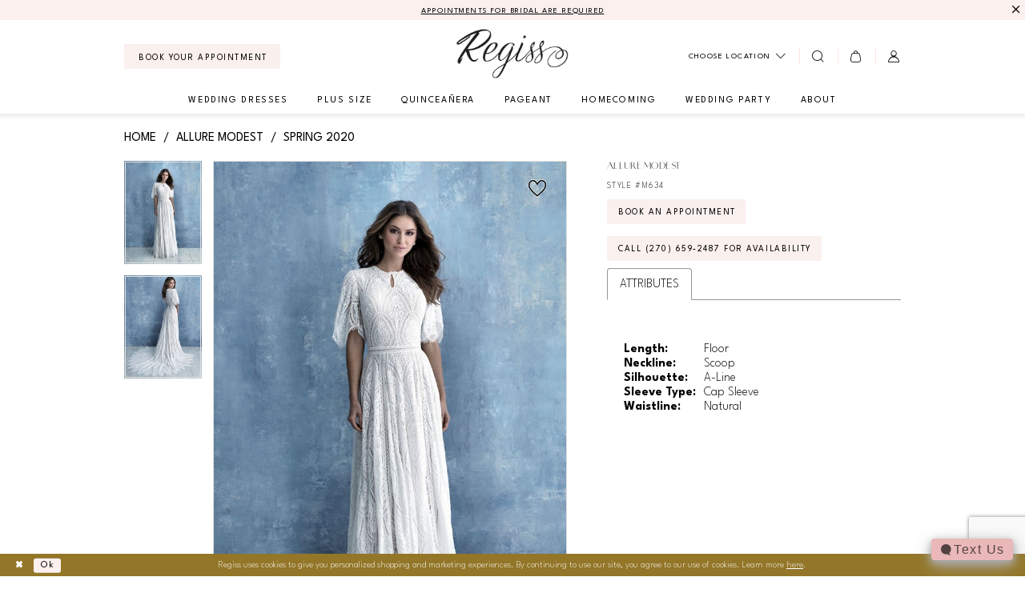

--- FILE ---
content_type: text/html; charset=utf-8
request_url: https://regiss.com/allure-modest/spring-2020/m634
body_size: 18422
content:


<!DOCTYPE html>
<html class="" lang="en-US">
<head>
    
<base href="/">
<meta charset="UTF-8">
<meta name="viewport" content="width=device-width, initial-scale=1, maximum-scale=2, user-scalable=0" />
<meta name="format-detection" content="telephone=yes">

    <link rel="icon" type="image/png" href="Themes/Regiss/Content/img/favicon/favicon-96x96.png" sizes="48x48" />
<link rel="icon" type="image/svg+xml" href="Themes/Regiss/Content/img/favicon/favicon.svg" />
<link rel="shortcut icon" href="Themes/Regiss/Content/img/favicon/favicon.ico" />
<link rel="apple-touch-icon" sizes="180x180" href="Themes/Regiss/Content/img/favicon/apple-touch-icon.png" />
<link rel="manifest" href="Themes/Regiss/Content/img/favicon/site.webmanifest">
<meta name="theme-color" content="#d6cce4">
    <link rel="preconnect" href="https://fonts.googleapis.com">
<link rel="preconnect" href="https://fonts.gstatic.com" crossorigin>
<link href="https://fonts.googleapis.com/css2?family=League+Spartan:wght@100..900&display=swap" rel="stylesheet">

<link rel="preconnect" href="https://use.typekit.net" crossorigin="anonymous">
<link rel="preconnect" href="https://p.typekit.net" crossorigin="anonymous">
<link rel="preload" href="https://use.typekit.net/xlt4usn.css" as="style">
<link rel="stylesheet" href="https://use.typekit.net/xlt4usn.css"/>

    
<title>Allure Modest - M634 | Regiss</title>

    <meta property="og:title" content="Allure Modest - M634 | Regiss" />
    <meta property="og:type" content="website" />
    <meta property="og:url" content="https://regiss.com/allure-modest/spring-2020/m634"/>
        <meta name="description" content="Bridal &amp; Prom Stores in Glasgow, Louisville, Bowling Green,  Owensboro in Kentucky Style M634" />
        <meta property="og:description" content="Bridal &amp; Prom Stores in Glasgow, Louisville, Bowling Green,  Owensboro in Kentucky Style M634" />
        <meta property="og:image" content="https://dy9ihb9itgy3g.cloudfront.net/products/2345/m634/m634___f.670.jpg" />
        <meta name="twitter:image" content="https://dy9ihb9itgy3g.cloudfront.net/products/2345/m634/m634___f.670.jpg">
        <meta name="keywords" content="regiss, kentucky, prom, prom dresses, dresses, gowns, homecoming, bridal, wedding, wedding dresses" />
        <meta name="google-site-verification" content="5MdLzH5jjSLescZef5g6wgMj3oJXqEUp7zs_GPyXDrg" />
        <link rel="canonical" href="https://regiss.com/allure-modest/spring-2020/m634" />

    

    <link rel="stylesheet" type="text/css" href="https://regiss.com/content/theme.min.css?v=20251017111318"/>
    

    



    






</head>
<body class="page-pdp page-common page-white  ">
    <!--[if lt IE 11]>
      <p class="browsehappy">You are using an <strong>outdated</strong> browser. Please <a href="http://browsehappy.com/">upgrade your browser</a> to improve your experience.</p>
    <![endif]-->
    <div class="hidden-vars" data-vars>
    <div class="breakpoint-xl" data-var-name="breakpoint" data-var-type="xl" data-var-value="width"></div>
    <div class="breakpoint-lg" data-var-name="breakpoint" data-var-type="lg" data-var-value="width"></div>
    <div class="breakpoint-md" data-var-name="breakpoint" data-var-type="md" data-var-value="width"></div>
    <div class="breakpoint-sm" data-var-name="breakpoint" data-var-type="sm" data-var-value="width"></div>
    <div class="color-primary" data-var-name="color" data-var-type="primary" data-var-value="color"></div>
    <div class="color-secondary" data-var-name="color" data-var-type="secondary" data-var-value="color"></div>
</div>
    <!-- Loader -->
    <div id="spinner" class="loader">
        <div class="round">
            <div class="section"></div>
        </div>
    </div>
    <div class="app-container app-container-fix">
        
<header class="primary-block iblock-fix primary-block--ecommerce"
        id="primary-block"
        data-property="fixed-header"
        role="banner"
        aria-label="Primary block">
    <a href="#main"
   title="Skip to main content"
   class="sr-only sr-only-focusable"
   data-trigger="scroll-to"
   data-target="#main">
    Skip to main content
</a>
<a href="#main-navbar"
   title="Skip to Navigation"
   class="sr-only sr-only-focusable"
   data-trigger="scroll-to"
   data-target="#main-navbar">
    Skip to Navigation
</a>
<span class="btn-link sr-only sr-only-focusable"
      data-trigger="ada-visual"
      data-enabled-title="Disable Accessibility for visually impaired"
      data-disabled-title="Enable Accessibility for visually impaired"
      aria-label="Toggle Accessibility For visually impaired"
      role="button"
      tabindex="0">
</span>
<span class="btn-link sr-only sr-only-focusable"
      data-trigger="ada-autoplay"
      data-enabled-title="Un-pause autoplay for dynamic content"
      data-disabled-title="Pause autoplay for dynamic content"
      aria-label="Toggle page dynamic content autoplay" role="button"
      tabindex="0">
</span>
    


    <div class="preheader-promo" id="preheader-promo-common" data-property="preheader-promo">
        <div class="container-fluid">
            <div class="row">
                <div class="common-top-promo">
                    
    <div class="common-message" role="dialog" 
         data-popup="commonTopPromo" 
         data-popup-expires="1"
         style="display:none;background-color:#fcf0ee;color:#000000;">
        <div class="common-message--blocks iblock-fix">

                <div class="common-message--block common-message--block-text-list">
                    <div class="common-message--text-list">
                        <div class="list">
                                <div class="list-item common-message--text-list-description-item">
                                    <div class="common-message--text common-message--text-list-description">
                                        <p class="p1"><a href="appointments" target="_self">APPOINTMENTS FOR BRIDAL ARE REQUIRED</a></p>
                                    </div>
                                </div>

                        </div>
                    </div>
                </div>


                <div class="common-message--block common-message--block-close ">
                    <div class="common-message--close">
                        <button type="button"
                                data-popup-close
                                class="close-btn common-message--btn-close"
                                aria-label="Close Message">
                            <i class="icon-syvo icon-close-x" aria-hidden="true"></i>
                        </button>
                    </div>
                </div>
        </div>
    </div>

                </div>
            </div>
        </div>
    </div>


        <div class="preheader preheader-top hidden-gt-sm hidden-mobile-sticky"
             id="preheader-top">
            <div class="container">
                <div class="row">
                    <div class="preheader-blocks">
                        <div class="preheader-block preheader-style">
                            <ul role="menu"
                                aria-label="Preheader Menu. Buttons: locations, appointment">
                                    <li role="menuitem">
                                        <!--
<span class="dropdown-toggle locations-dropdown-toggle" data-toggle="dropdown" aria-haspopup="true" aria-expanded="false" aria-label="Locations dropdown">
  <span class="hidden-xs hidden-sm">Locations</span>
</span>

<div class="dropdown-menu clickable cart-popup locations-popup">
  <span role="button"
        aria-label="Close Cart"
        class="close-dropdown common-cart-popup--close hidden-gt-sm"
        aria-haspopup="false"
        aria-expanded="false"
        aria-hidden="true">
  </span>

  <ul>
    <li>
      <a href="https://maps.app.goo.gl/rcUfz1LCUS5HawEf6" target="_blank">
        <span>Glasglow</span>
        <span>114 Ensminger Dr. <br> Glasgow, KY 42141</span>
      </a>
    </li>
    <li>
      <a href="https://maps.app.goo.gl/yXr5oJjVMKLm8SNK9" target="_blank">
        <span>Louisville</span>
        <span>4216 Outer Loop <br> Louisville, KY</span>
      </a>
    </li>
    <li>
      <a href="https://maps.app.goo.gl/ar4V5hSsYWHnu6KQ9" target="_blank">
        <span>Owensboro</span>
        <span>2744 Frederica St. <br> Owensboro, KY</span>
      </a>
    </li>
  </ul>
</div>
<--

<!--New Version below -->

<span class="dropdown-toggle locations-dropdown-toggle" data-toggle="dropdown" aria-haspopup="true" aria-expanded="false" aria-label="Locations dropdown">
  <span>Choose Location</span>
  <i class="icon-syvo icon-chevron-down" aria-hidden="true"></i>
</span>

<div class="dropdown-menu clickable cart-popup locations-popup">
  <span role="button"
        aria-label="Close Cart"
        class="close-dropdown common-cart-popup--close hidden-gt-sm"
        aria-haspopup="false"
        aria-expanded="false"
        aria-hidden="true">
  </span>

  <ul>
    <li>
      <a href="tel:12706592487" rel="nofollow">
        <i class="icomoon icomoon-phone-o" aria-hidden="true"></i>
        <span>Glasgow</span>
        <span>114 Ensminger Dr. <br> Glasgow, KY 42141</span>
      </a>
    </li>
    <li>
      <a href="tel:12706592487" rel="nofollow">
        <i class="icomoon icomoon-phone-o" aria-hidden="true"></i>
        <span>Louisville</span>
        <span>4216 Outer Loop <br> Louisville, KY</span>
      </a>
    </li>
    <li>
      <a href="tel:12706592487" rel="nofollow">
        <i class="icomoon icomoon-phone-o" aria-hidden="true"></i>
        <span>Owensboro</span>
        <span>2744 Frederica St. <br> Owensboro, KY</span>
      </a>
    </li>
  </ul>
</div>
                                    </li>    
                                    <li class="btn-li"
                                        role="menuitem">
                                        <a href="appointments" aria-label="Book Your Appointment">
  <span>Book Your Appointment</span>
</a>
                                    </li>   
                            </ul>
                        </div>
                    </div>
                </div>
            </div>
        </div>   
    <div class="preheader preheader-main"
         id="preheader">
        <div class="container">
            <div class="row">
                <div class="preheader-blocks">
                    <div class="preheader-block preheader-left preheader-style">
                        <ul role="menu"
                            aria-label="Preheader Menu. Buttons: hamburger, appointment, phone, search">
                            <li class="hidden-gt-sm"
                                role="menuitem">
                                <span class="navbar-toggle menu-item collapsed"
      data-toggle="collapse"
      data-target="#main-navbar"
      role="button"
      aria-label="Show Main Navigation Menu"
      aria-controls="main-navbar"
      aria-haspopup="true"
      aria-expanded="false">
    <i class="icomoon icomoon-hamburger"
       aria-hidden="true"></i>
</span>
                            </li>
                                <li class="btn-li hidden-xs hidden-sm"
                                    role="menuitem">
                                    <a href="appointments" aria-label="Book Your Appointment">
  <span>Book Your Appointment</span>
</a>
                                </li>
                            <li class="hidden-gt-sm"
                                role="menuitem">
                                <a class="show-search" 
   href="search" 
   aria-haspopup="true" 
   aria-expanded="false" 
   aria-label="Show search">
    <i class="icomoon icomoon-search"
       aria-hidden="true"></i>
</a>

                                <div class="search-holder search-holder--preheader">
                                    
<div name="search-form"
     role="search"
     aria-label="Search form"
     class="search-form iblock-fix collapsed">
    <div class="search-group ui-widget">
        <div class="search-btn search-btn-left">
            <button type="submit"
                    data-trigger="search"
                    aria-label="Submit Search">
                <i class="icomoon icomoon-search"
                   aria-hidden="true"></i>
            </button>
        </div>
        <div class="search-btn search-btn-right">
            <button type="button"
                    class="close-search-form"
                    aria-label="Close Search">
                <i class="icomoon icomoon-close-x"
                   aria-hidden="true"></i>
            </button>
        </div>
        <input type="search"
               name="query"
               class="ui-autocomplete-input"
               placeholder="Search..."
               aria-label="Search Field"
               data-property="search"
               autocomplete="off">
    </div>
</div>
                                </div>
                            </li>
                        </ul>
                    </div>
                    <a href="/"
                       class="brand-logo"
                       role="banner"
                       aria-label="Regiss">
                        <img src="logos/main-logo?v=b7a436c0-cad2-685a-a366-9dfd00b57ef7"
                             width="180"
                             height="79"
                             alt="Regiss"/>
                    </a>
                    <div class="preheader-block preheader-right preheader-style preheader-style-alt">
                        <ul class="has-separators"
                            role="menu"
                            aria-label="Preheader Menu. Buttons: locations, search, cart, account">
                                <li class="hidden-xs hidden-sm"
                                    role="menuitem">
                                    <!--
<span class="dropdown-toggle locations-dropdown-toggle" data-toggle="dropdown" aria-haspopup="true" aria-expanded="false" aria-label="Locations dropdown">
  <span class="hidden-xs hidden-sm">Locations</span>
</span>

<div class="dropdown-menu clickable cart-popup locations-popup">
  <span role="button"
        aria-label="Close Cart"
        class="close-dropdown common-cart-popup--close hidden-gt-sm"
        aria-haspopup="false"
        aria-expanded="false"
        aria-hidden="true">
  </span>

  <ul>
    <li>
      <a href="https://maps.app.goo.gl/rcUfz1LCUS5HawEf6" target="_blank">
        <span>Glasglow</span>
        <span>114 Ensminger Dr. <br> Glasgow, KY 42141</span>
      </a>
    </li>
    <li>
      <a href="https://maps.app.goo.gl/yXr5oJjVMKLm8SNK9" target="_blank">
        <span>Louisville</span>
        <span>4216 Outer Loop <br> Louisville, KY</span>
      </a>
    </li>
    <li>
      <a href="https://maps.app.goo.gl/ar4V5hSsYWHnu6KQ9" target="_blank">
        <span>Owensboro</span>
        <span>2744 Frederica St. <br> Owensboro, KY</span>
      </a>
    </li>
  </ul>
</div>
<--

<!--New Version below -->

<span class="dropdown-toggle locations-dropdown-toggle" data-toggle="dropdown" aria-haspopup="true" aria-expanded="false" aria-label="Locations dropdown">
  <span>Choose Location</span>
  <i class="icon-syvo icon-chevron-down" aria-hidden="true"></i>
</span>

<div class="dropdown-menu clickable cart-popup locations-popup">
  <span role="button"
        aria-label="Close Cart"
        class="close-dropdown common-cart-popup--close hidden-gt-sm"
        aria-haspopup="false"
        aria-expanded="false"
        aria-hidden="true">
  </span>

  <ul>
    <li>
      <a href="tel:12706592487" rel="nofollow">
        <i class="icomoon icomoon-phone-o" aria-hidden="true"></i>
        <span>Glasgow</span>
        <span>114 Ensminger Dr. <br> Glasgow, KY 42141</span>
      </a>
    </li>
    <li>
      <a href="tel:12706592487" rel="nofollow">
        <i class="icomoon icomoon-phone-o" aria-hidden="true"></i>
        <span>Louisville</span>
        <span>4216 Outer Loop <br> Louisville, KY</span>
      </a>
    </li>
    <li>
      <a href="tel:12706592487" rel="nofollow">
        <i class="icomoon icomoon-phone-o" aria-hidden="true"></i>
        <span>Owensboro</span>
        <span>2744 Frederica St. <br> Owensboro, KY</span>
      </a>
    </li>
  </ul>
</div>
                                </li>   
                            <li class="hidden-xs hidden-sm"
                                role="menuitem">
                                <a class="show-search" 
   href="search" 
   aria-haspopup="true" 
   aria-expanded="false" 
   aria-label="Show search">
    <i class="icomoon icomoon-search"
       aria-hidden="true"></i>
</a>

                                <div class="search-holder search-holder--preheader">
                                    
<div name="search-form"
     role="search"
     aria-label="Search form"
     class="search-form iblock-fix collapsed">
    <div class="search-group ui-widget">
        <div class="search-btn search-btn-left">
            <button type="submit"
                    data-trigger="search"
                    aria-label="Submit Search">
                <i class="icomoon icomoon-search"
                   aria-hidden="true"></i>
            </button>
        </div>
        <div class="search-btn search-btn-right">
            <button type="button"
                    class="close-search-form"
                    aria-label="Close Search">
                <i class="icomoon icomoon-close-x"
                   aria-hidden="true"></i>
            </button>
        </div>
        <input type="search"
               name="query"
               class="ui-autocomplete-input"
               placeholder="Search..."
               aria-label="Search Field"
               data-property="search"
               autocomplete="off">
    </div>
</div>
                                </div>
                            </li>

<li class="dropdown common-cart-popup--dropdown no-border"
    data-parent="common-cart-popup"
    role="menuitem">
    <a href="/cart"
       class="dropdown-toggle cart-dropdown"
       data-trigger="cart"
       data-toggle="dropdown"
       data-control="common-cart-popup"
       data-show-action="mouseenter"
       data-hide-action="mouseleave"
       role="button"
       aria-label="Toggle Cart Dialog"
       aria-haspopup="true"
       aria-expanded="false">
        <i class="icomoon icomoon-shopping-bag"
           aria-hidden="true"></i>
    </a>
    


<div class="dropdown-menu clickable common-cart-popup common-cart-popup-hoverable bgc-secondary"
     data-property="common-cart-popup"
     role="dialog"
     aria-label="Cart Dialog">
    <span role="button"
          class="close-dropdown common-cart-popup--close hidden-gt-sm"
          aria-label="Close Cart Dialog"
          aria-haspopup="true"
          aria-expanded="false">
    </span>
    
<div class="content-blocks common-cart-popup--blocks">

    <div class="content-block common-cart-popup--block common-cart-popup--block--products">

<div class="content-block common-cart-popup--block common-cart-popup--block--products">
    <div class="common-cart-popup--products-empty">
        <div class="title">
            <h4 class="h4" role="presentation">Your Cart is Empty</h4>
        </div>
    </div>
</div>    </div>

    
<div class="content-block common-cart-popup--block common-cart-popup--block--summary">
    <div class="common-cart-popup--summary">
        <div class="list">
            <div class="list-item">
                <div class="common-cart-popup--link">
                    <p>
                        <a href="/cart">
                            <span data-layout-font>View Cart </span>
                        </a>
                    </p>
                </div>
            </div>
            <div class="list-item">
                <div class="common-cart-popup--subtotal">
                    <p>
                        <span data-layout-font>Subtotal: 0</span>
                    </p>
                </div>
            </div>
        </div>
    </div>
</div>

    
<div class="content-block common-cart-popup--block common-cart-popup--block--button">
    <div class="common-cart-popup--buttons">
        <div class="list">
            <div class="list-item">
                <div class="common-cart-popup--button">
                    <a href="/checkout" class="btn btn-block btn-lg btn-success">Checkout</a>
                </div>
            </div>
        </div>
    </div>
</div>

</div>
    <span class="sr-only sr-only-focusable close-dropdown" role="button" tabindex="0">Close Cart dialog</span>
</div>
</li>                            <li class="dropdown"
                                role="menuitem">
                                <a href="/account/information"
   class="dropdown-toggle menu-item"
   data-toggle="dropdown"
   role="button"
   aria-label="Open Account Dialog"
   aria-haspopup="true"
   aria-expanded="false">
    <i class="icomoon icomoon-user-o" aria-hidden="true"></i>
</a>
<div class="dropdown-menu clickable cart-popup"
     role="dialog"
     aria-label="Account Dialog">
    <span class="fl-right close-dropdown"
          data-trigger="cart"
          role="button"
          aria-label="Toggle Account Dialog"
          aria-haspopup="true"
          aria-expanded="false">
    </span>
    <div class="account-dropdown">
        <ul>
                <li>
                    <a href="/login">Sign In</a>
                </li>
                <li>
                    <a href="/register">Sign Up</a>
                </li>
                <li>
                    <a href="/wishlist">Wishlist</a>
                </li>
        </ul>
    </div>
</div>
                            </li>
                        </ul>
                    </div>
                </div>
            </div>
        </div>
    </div>
    <div class="header iblock-fix"
         id="header">
        <div class="container">
            <div class="row">
                <div class="header-blocks clearfix">
                    

<div id="main-navbar" class="navbar-collapse main-navbar main-navbar-extended collapse">
    <div class="main-navbar-extended-contents">
        
<div class="main-navbar-extended-header hidden-gt-sm">
    <div class="main-navbar-extended-header-search">
        
<div name="search-form"
     role="search"
     aria-label="Search form"
     class="search-form iblock-fix collapsed">
    <div class="search-group ui-widget">
        <div class="search-btn search-btn-left">
            <button type="submit"
                    data-trigger="search"
                    aria-label="Submit Search">
                <i class="icomoon icomoon-search"
                   aria-hidden="true"></i>
            </button>
        </div>
        <div class="search-btn search-btn-right">
            <button type="button"
                    class="close-search-form"
                    aria-label="Close Search">
                <i class="icomoon icomoon-close-x"
                   aria-hidden="true"></i>
            </button>
        </div>
        <input type="search"
               name="query"
               class="ui-autocomplete-input"
               placeholder="Search..."
               aria-label="Search Field"
               value=""
               data-property="search"
               autocomplete="off">
    </div>
</div>
    </div>
</div>
        
<div class="main-navbar-extended-body">
    




<nav class="common-navbar" role="navigation" id="common-navbar" aria-label="Main Navigation">
    <span
          class="close-navbar close-btn "
          data-toggle="collapse"
          data-target="#main-navbar"
          role="button"
          tabindex="0"
          aria-controls="main-navbar"
          aria-haspopup="true"
          aria-expanded="false"
          aria-label="Close Navbar">
    </span>

            <ul role="menubar" aria-label="Main Navigation Menu">
                    <li role="none" data-menu-item>
                            <input type="checkbox" autocomplete="off" 
                                   data-trigger="menu-opener"
                                   tabindex="-1"
                                   aria-label="Toggle Wedding Dresses Sub Menu"/>
                        <a class="navbar-item" role="menuitem" tabindex="0" aria-haspopup="true" aria-expanded="false" href="/collections/bridal" rel="" target="">
                            <span>Wedding Dresses</span>
                            <i class="sign" aria-hidden="true"></i>
                        </a>
                            <ul role="menu"
                                aria-label="Wedding Dresses Sub Menu"
                                class="common-sub-menu">
                                
        <li role="none"
            data-menu-item="empty">
                <input type="checkbox"
                       autocomplete="off"
                       data-trigger="menu-opener"
                       tabindex="-1"
                       aria-label="Toggle Sub Menu"/>
                <ul role="menu"
                    aria-label=" Sub Menu">
                    
        <li role="none"
            data-menu-item="">
                <a class="navbar-item" role="menuitem" tabindex="0" aria-haspopup="false" aria-expanded="false" href="/collections/bridal" rel="" target="">
                    <span>Wedding Dresses</span>
                    <i class="sign" aria-hidden="true"></i>
                </a>
        </li>        
        <li role="none"
            data-menu-item="">
                <a class="navbar-item" role="menuitem" tabindex="-1" aria-haspopup="false" aria-expanded="false" href="/categories/bridal-plus-size" rel="" target="">
                    <span>Plus Size Wedding Dresses</span>
                    <i class="sign" aria-hidden="true"></i>
                </a>
        </li>        

                </ul>
        </li>        

                            </ul>                                
                    </li>
                    <li role="none" data-menu-item>
                        <a class="navbar-item" role="menuitem" tabindex="-1" aria-haspopup="false" aria-expanded="false" href="/categories/bridal-plus-size" rel="" target="">
                            <span>Plus Size</span>
                            <i class="sign" aria-hidden="true"></i>
                        </a>
                    </li>
                    <li role="none" data-menu-item>
                        <a class="navbar-item" role="menuitem" tabindex="-1" aria-haspopup="false" aria-expanded="false" href="/collections/quinceanera" rel="" target="">
                            <span>Quinceañera</span>
                            <i class="sign" aria-hidden="true"></i>
                        </a>
                    </li>
                    <li role="none" data-menu-item>
                        <a class="navbar-item" role="menuitem" tabindex="-1" aria-haspopup="false" aria-expanded="false" href="/collections/pageant" rel="" target="">
                            <span>Pageant</span>
                            <i class="sign" aria-hidden="true"></i>
                        </a>
                    </li>
                    <li role="none" data-menu-item>
                        <a class="navbar-item" role="menuitem" tabindex="-1" aria-haspopup="false" aria-expanded="false" href="/collections/homecoming" rel="" target="">
                            <span>Homecoming</span>
                            <i class="sign" aria-hidden="true"></i>
                        </a>
                    </li>
                    <li role="none" data-menu-item>
                            <input type="checkbox" autocomplete="off" 
                                   data-trigger="menu-opener"
                                   tabindex="-1"
                                   aria-label="Toggle Wedding Party Sub Menu"/>
                        <span class="navbar-item" role="menuitem" tabindex="-1" aria-haspopup="true" aria-expanded="false">
                            <span>Wedding Party</span>
                            <i class="sign" aria-hidden="true"></i>
                        </span>
                            <ul role="menu"
                                aria-label="Wedding Party Sub Menu"
                                class="common-sub-menu">
                                
        <li role="none"
            data-menu-item="empty">
                <input type="checkbox"
                       autocomplete="off"
                       data-trigger="menu-opener"
                       tabindex="-1"
                       aria-label="Toggle Sub Menu"/>
                <ul role="menu"
                    aria-label=" Sub Menu">
                    
        <li role="none"
            data-menu-item="">
                <a class="navbar-item" role="menuitem" tabindex="0" aria-haspopup="false" aria-expanded="false" href="/collections/bridesmaids" rel="" target="">
                    <span>Bridesmaids</span>
                    <i class="sign" aria-hidden="true"></i>
                </a>
        </li>        
        <li role="none"
            data-menu-item="">
                <a class="navbar-item" role="menuitem" tabindex="-1" aria-haspopup="false" aria-expanded="false" href="/collections/motherofthebride" rel="" target="">
                    <span>Mother Of The Bride</span>
                    <i class="sign" aria-hidden="true"></i>
                </a>
        </li>        

                </ul>
        </li>        

                            </ul>                                
                    </li>
                    <li role="none" data-menu-item>
                            <input type="checkbox" autocomplete="off" 
                                   data-trigger="menu-opener"
                                   tabindex="-1"
                                   aria-label="Toggle About Sub Menu"/>
                        <a class="navbar-item" role="menuitem" tabindex="-1" aria-haspopup="true" aria-expanded="false" href="#" rel="" target="">
                            <span>About</span>
                            <i class="sign" aria-hidden="true"></i>
                        </a>
                            <ul role="menu"
                                aria-label="About Sub Menu"
                                class="common-sub-menu">
                                
        <li role="none"
            data-menu-item="empty">
                <input type="checkbox"
                       autocomplete="off"
                       data-trigger="menu-opener"
                       tabindex="-1"
                       aria-label="Toggle Sub Menu"/>
                <ul role="menu"
                    aria-label=" Sub Menu">
                    
        <li role="none"
            data-menu-item="">
                <a class="navbar-item" role="menuitem" tabindex="0" aria-haspopup="false" aria-expanded="false" href="locations" rel="" target="">
                    <span>Locations</span>
                    <i class="sign" aria-hidden="true"></i>
                </a>
        </li>        
        <li role="none"
            data-menu-item="">
                <a class="navbar-item" role="menuitem" tabindex="-1" aria-haspopup="false" aria-expanded="false" href="/events" rel="" target="">
                    <span>Events</span>
                    <i class="sign" aria-hidden="true"></i>
                </a>
        </li>        
        <li role="none"
            data-menu-item="">
                <a class="navbar-item" role="menuitem" tabindex="-1" aria-haspopup="false" aria-expanded="false" href="/lookbooks" rel="" target="">
                    <span>Lookbooks</span>
                    <i class="sign" aria-hidden="true"></i>
                </a>
        </li>        
        <li role="none"
            data-menu-item="">
                <a class="navbar-item" role="menuitem" tabindex="-1" aria-haspopup="false" aria-expanded="false" href="contact-us" rel="" target="">
                    <span>Contact Us</span>
                    <i class="sign" aria-hidden="true"></i>
                </a>
        </li>        
        <li role="none"
            data-menu-item="">
                <a class="navbar-item" role="menuitem" tabindex="-1" aria-haspopup="false" aria-expanded="false" href="/blog" rel="" target="">
                    <span>Blog</span>
                    <i class="sign" aria-hidden="true"></i>
                </a>
        </li>        

                </ul>
        </li>        

                            </ul>                                
                    </li>
            </ul>
</nav>



</div>
        
<div class="main-navbar-extended-footer hidden-gt-sm">
    <div class="main-navbar-extended-footer-icons">
        <ul>
                    <li>
                        <a href="/wishlist">
                            <i class="icon-syvo icon-heart-o" aria-hidden="true"></i>
                            <span>Wishlist</span>
                        </a>
                    </li>
                <li>
                    <a href="/login">
                        <i class="icon-syvo icon-user-o" aria-hidden="true"></i>
                        <span>Sign In</span>
                    </a>
                </li>
                <li>
                    <a href="/register">
                        <i class="icon-syvo icon-user-o" aria-hidden="true"><span>+</span></i>
                        <span>Sign Up</span>
                    </a>
                </li>
        </ul>
    </div>
</div>
    </div>
    
<div class="main-navbar-extended-overlay" data-toggle="collapse" data-target="#main-navbar" aria-haspopup="false" aria-expanded="false" aria-hidden="true"></div>
</div>
                </div>
            </div>
        </div>
    </div>
</header>
        


        
            <span class="sr-only" role="heading" aria-level="1">Allure Modest - M634 | Regiss</span>    

        <main class="main-content" id="main">
            



<div class="details-cmp common-cmp bootstrap-iso iblock-fix">

    

<section class="section-breadcrumbs">
    <div class="container">
        <div class="row">
            <div class="common-breadcrumbs">
                <ul>
                        <li>
                                <a class=""
                                   href="/">Home</a>

                        </li>
                        <li>
                                <a class=""
                                   href="/allure-modest">Allure Modest</a>

                        </li>
                        <li>
                                <a class=""
                                   href="/allure-modest/spring-2020">Spring 2020</a>

                        </li>
                </ul>
            </div>
        </div>

    </div>
</section>

    <section class="section-product" data-product-id="24708">
        <div class="container">
            <div class="row">
                <div class="product-bio">
                    <div class="product-detailed clearfix iblock-fix">
                        <div class="product-info product-visual">

                            




<div class="product-media">
    

    <div class="product-views clearfix" data-property="parent">
        <span role="heading" aria-level="2" class="sr-only">Products Views Carousel</span>
        <a href="#products-views-skip" title="Skip to end" class="sr-only sr-only-focusable" 
           data-trigger="scroll-to" data-target="#products-views-skip">Skip to end</a>
        

<div class="product-view previews">
        <div class="list" data-list="previews" aria-label="Allure Modest Style #M634 thumbnail list">

                    <div class="list-item">
                        <div class="preview has-background"
                             style="background-image: url('https://dy9ihb9itgy3g.cloudfront.net/products/2345/m634/m634___f.340.jpg')"
                             data-trigger="color-filter-all"
                             data-value-id="">
                            <img src="https://dy9ihb9itgy3g.cloudfront.net/products/2345/m634/m634___f.340.jpg" alt="Allure Modest Style #M634 #0 default frontface vertical thumbnail"/>
                        </div>
                    </div>
                    <div class="list-item">
                        <div class="preview has-background"
                             style="background-image: url('https://dy9ihb9itgy3g.cloudfront.net/products/2345/m634/m634___b.340.jpg')"
                             data-trigger="color-filter-all"
                             data-value-id="">
                            <img src="https://dy9ihb9itgy3g.cloudfront.net/products/2345/m634/m634___b.340.jpg" alt="Allure Modest Style #M634 #1 default backface vertical thumbnail"/>
                        </div>
                    </div>
        </div>
</div>
        

<div class="product-view overviews common-videolist">

        <div class="list" data-list="overviews" data-slick>
                    <div class="list-item slick-current">
                        <div class="overview"
                             data-lazy-background
                             data-value-id=""
                             data-related-image="false">
                            <a href="https://dy9ihb9itgy3g.cloudfront.net/products/2345/m634/m634___f.2000.jpg"
                               class="MagicZoom overview-media" data-options="lazyZoom: true; textClickZoomHint: Click to zoom"
                               aria-label="Full size Allure Modest Style #M634 #0 default frontface vertical picture">
                                <img data-lazy="https://dy9ihb9itgy3g.cloudfront.net/products/2345/m634/m634___f.740.jpg" 
                                     alt="Allure Modest Style #M634 #0 default frontface vertical picture"/>
                            </a>
                        </div>
                    </div>
                    <div class="list-item ">
                        <div class="overview"
                             data-lazy-background
                             data-value-id=""
                             data-related-image="false">
                            <a href="https://dy9ihb9itgy3g.cloudfront.net/products/2345/m634/m634___b.2000.jpg"
                               class="MagicZoom overview-media" data-options="lazyZoom: true; textClickZoomHint: Click to zoom"
                               aria-label="Full size Allure Modest Style #M634 #1 default backface vertical picture">
                                <img data-lazy="https://dy9ihb9itgy3g.cloudfront.net/products/2345/m634/m634___b.740.jpg" 
                                     alt="Allure Modest Style #M634 #1 default backface vertical picture"/>
                            </a>
                        </div>
                    </div>
        </div>
    
    <div class="controls">
        <div class="list">
            <div class="list-item">

<div
   class="control btn color-favorite "
   data-trigger="add-wishlist" data-product-id="24708">
    <i data-layout-font class="icon-syvo icon-heart-o" aria-hidden="true"></i>
    <i data-layout-font class="icon-syvo icon-heart" aria-hidden="true"></i>
</div>            </div>
        </div>
    </div>

    

</div>
        <div id="products-views-skip" class="sr-only" tabindex="-1">Products Views Carousel End</div>
    </div>

</div>

<div class="visual-dots dots-placeholder"></div>

<div class="social-networks social-share social-share-single">
    <ul>
        <li>
            <span class="share-title">
                Share:
            </span>
        </li>
            <li style="display: none;">
                <a data-property="facebook-share"
                   href="https://www.facebook.com/"
                   target="_blank" title="Share on Facebook"
                   aria-label="Share on Facebook">
                    <i class="fa fa-facebook" aria-hidden="true"></i>
                </a>
            </li>
            <li style="display: none;">
                <a data-property="x-share"
                   href="https://x.com/"
                   target="_blank"
                   title="Tweet"
                   aria-label="Tweet">
                    <i class="icon-syvo icon-x-twitter" aria-hidden="true"></i>
                </a>
            </li>
            <li style="display: none;">
                <a data-property="pinterest-share"
                   href="https://www.pinterest.com/"
                   target="_blank"
                   title="Pin it"
                   data-placement="Social group"
                   aria-label="Pin it">
                    <i class="fa fa-pinterest" aria-hidden="true"></i>
                </a>
            </li>
            <li style="display: none;">
                <a data-property="whatsapp-share"
                   href="https://web.whatsapp.com"
                   target="_blank"
                   title="WhatsApp"
                   aria-label="WhatsApp Share">
                    <i class="fa fa-whatsapp" aria-hidden="true"></i>
                </a>
            </li>
            <li style="display: none;">
                <a data-property="email-share"
                   href="mailto:"
                   target="_blank"
                   title="Email Share"
                   aria-label="Email Share">
                    <i class="fa fa-envelope" aria-hidden="true"></i>
                </a>
            </li>
        
    </ul>
</div>




                        </div>
                        <div class="product-info product-sheet" data-property="product-details">

                            


<div class="product-heading">
    <div class="option name">
        
    <h1 role="heading" aria-level="1">
        Allure Modest
    </h1>

    <h3 role="heading" aria-level="2">
        Style #M634
    </h3>


    </div>
    

</div>




    <div class="product-dynamic">
    </div>



<div class="product-actions" aria-live="polite" aria-label="Product buttons. Cart and Wishlist buttons state depends on color/size combination chosen">
    <div class="option buttons-block">


    <a href="/appointments" class="btn btn-success" data-property="book-appointment" >
        Book an Appointment
    </a>
    <a href="tel:12706592487" data-property="cart-call" data-value="true"
       class="btn btn-success text-uppercase hide">
        Call (270)&nbsp;659&#8209;2487 for Availability
    </a>
    

    </div>
</div>






    <div class="product-attributes">
        <div class="option description">
            


    <div class="tabs tabs-description">
        <ul class="nav nav-tabs">
                <li class="active">
                    <a data-toggle="tab" href="#attributes" class="option-title">Attributes</a>
                </li>
        </ul>
        <div class="tab-content">

                <div id="attributes" class="tab-pane fade in active">
                    <ul class="attr-ul">
                            <li>
                                <div>Length: </div>
                                <div>
                                    Floor
                                </div>
                            </li>
                            <li>
                                <div>Neckline: </div>
                                <div>
                                    Scoop
                                </div>
                            </li>
                            <li>
                                <div>Silhouette: </div>
                                <div>
                                    A-Line
                                </div>
                            </li>
                            <li>
                                <div>Sleeve Type: </div>
                                <div>
                                    Cap Sleeve
                                </div>
                            </li>
                            <li>
                                <div>Waistline: </div>
                                <div>
                                    Natural
                                </div>
                            </li>
                    </ul>
                </div>

        </div>
    </div>

        </div>
    </div>




                        </div>
                    </div>

                    


                </div>
            </div>
        </div>
    </section>


    


    <section class="section-header">
        <div class="container">
            <div class="row">
                <div class="header">
                    <h2>Related Products</h2>
                </div>
            </div>
        </div>
    </section>
    <section class="section-recommended section-related" aria-label="Related Products">
        <span role="heading" aria-level="2" class="sr-only">Related Products Carousel</span>
        <a href="#related-products-skip" title="Skip to end" class="sr-only sr-only-focusable"
           data-trigger="scroll-to" data-target="#related-products-skip">Skip to end</a>
        <div class="container">
            <div class="row">
                <div class="recommended-products related-products" data-property="related-products">
                        
    <div class="product-list  prices-hidden colors-hidden" aria-label="Product List" data-property="product-list">
        <div class="list" data-list="products">

                    <div class="list-item" data-layout-width>
                        
<div class="product " data-property="parent" data-product-id="24715">

    <div class="product-content product-content-visual clearfix">
       


    <a href="/allure-modest/spring-2020/m641" class="product-images" data-link="product-images" 
       role="presentation" 
       tabindex="-1" 
       aria-label="Visit Allure Modest Style #M641 Page">
        <div class="list" data-list="product-images" role="list">
            <div class="list-item" role="listitem">
                


<div class="product-image product-image-default has-background" data-img="default" data-lazy-load="bg" data-src="https://dy9ihb9itgy3g.cloudfront.net/products/2345/m641/m641___f.740.jpg" style="background-image: url(&#x27;Themes/Common/Content/img/no-image.png&#x27;)" data-related-image="false"><img alt="Allure Modest Style #M641 Default Thumbnail Image" height="1151" src="Themes/Common/Content/img/no-image.png" width="740" /></div>


            </div>
        </div>
    </a>

        
        

    </div>
    
    <div class="product-content product-content-brief clearfix">

            <div class="product-controls product-controls-brief">
                <div class="product-controls-actions">
                    


<div class="product-actions">
    <ul>
            <li>
                


<a href="/wishlist" 
   class="product-action product-action-favorites-add " 
   aria-label="Add to Wishlist"
   data-trigger="add-wishlist" 
   data-product-id="24715"
   role="button">
    <i data-layout-font="" class="icon-syvo icon-heart-o" aria-hidden="true"></i>
    <i data-layout-font="" class="icon-syvo icon-heart" aria-hidden="true"></i>
</a>
            </li>
    </ul>
</div>
                </div>
            </div>
        
        <div class="product-brief">

            <a href="/allure-modest/spring-2020/m641" data-link="product-title" class="product-brief-content product-brief-content-title">
                <div class="product-title">
    <div class="title title-small" title="Allure Modest Style #M641">
        <h4 role="presentation" aria-level="4">
            <span data-layout-font>Allure Modest</span>
        </h4>
        <h5 role="presentation" aria-level="5">
            <span data-layout-font>Style #M641</span>
        </h5>
</div>
</div>
            </a>

            


        </div>
    </div>
</div>
                    </div>
                    <div class="list-item" data-layout-width>
                        
<div class="product " data-property="parent" data-product-id="24713">

    <div class="product-content product-content-visual clearfix">
       


    <a href="/allure-modest/spring-2020/m639" class="product-images" data-link="product-images" 
       role="presentation" 
       tabindex="-1" 
       aria-label="Visit Allure Modest Style #M639 Page">
        <div class="list" data-list="product-images" role="list">
            <div class="list-item" role="listitem">
                


<div class="product-image product-image-default has-background" data-img="default" data-lazy-load="bg" data-src="https://dy9ihb9itgy3g.cloudfront.net/products/2345/m639/m639___f.740.jpg" style="background-image: url(&#x27;Themes/Common/Content/img/no-image.png&#x27;)" data-related-image="false"><img alt="Allure Modest Style #M639 Default Thumbnail Image" height="1151" src="Themes/Common/Content/img/no-image.png" width="740" /></div>


            </div>
        </div>
    </a>

        
        

    </div>
    
    <div class="product-content product-content-brief clearfix">

            <div class="product-controls product-controls-brief">
                <div class="product-controls-actions">
                    


<div class="product-actions">
    <ul>
            <li>
                


<a href="/wishlist" 
   class="product-action product-action-favorites-add " 
   aria-label="Add to Wishlist"
   data-trigger="add-wishlist" 
   data-product-id="24713"
   role="button">
    <i data-layout-font="" class="icon-syvo icon-heart-o" aria-hidden="true"></i>
    <i data-layout-font="" class="icon-syvo icon-heart" aria-hidden="true"></i>
</a>
            </li>
    </ul>
</div>
                </div>
            </div>
        
        <div class="product-brief">

            <a href="/allure-modest/spring-2020/m639" data-link="product-title" class="product-brief-content product-brief-content-title">
                <div class="product-title">
    <div class="title title-small" title="Allure Modest Style #M639">
        <h4 role="presentation" aria-level="4">
            <span data-layout-font>Allure Modest</span>
        </h4>
        <h5 role="presentation" aria-level="5">
            <span data-layout-font>Style #M639</span>
        </h5>
</div>
</div>
            </a>

            


        </div>
    </div>
</div>
                    </div>
                    <div class="list-item" data-layout-width>
                        
<div class="product " data-property="parent" data-product-id="24710">

    <div class="product-content product-content-visual clearfix">
       


    <a href="/allure-modest/spring-2020/m636" class="product-images" data-link="product-images" 
       role="presentation" 
       tabindex="-1" 
       aria-label="Visit Allure Modest Style #M636 Page">
        <div class="list" data-list="product-images" role="list">
            <div class="list-item" role="listitem">
                


<div class="product-image product-image-default has-background" data-img="default" data-lazy-load="bg" data-src="https://dy9ihb9itgy3g.cloudfront.net/products/2345/m636/m636___f.740.jpg" style="background-image: url(&#x27;Themes/Common/Content/img/no-image.png&#x27;)" data-related-image="false"><img alt="Allure Modest Style #M636 Default Thumbnail Image" height="1151" src="Themes/Common/Content/img/no-image.png" width="740" /></div>


            </div>
        </div>
    </a>

        
        

    </div>
    
    <div class="product-content product-content-brief clearfix">

            <div class="product-controls product-controls-brief">
                <div class="product-controls-actions">
                    


<div class="product-actions">
    <ul>
            <li>
                


<a href="/wishlist" 
   class="product-action product-action-favorites-add " 
   aria-label="Add to Wishlist"
   data-trigger="add-wishlist" 
   data-product-id="24710"
   role="button">
    <i data-layout-font="" class="icon-syvo icon-heart-o" aria-hidden="true"></i>
    <i data-layout-font="" class="icon-syvo icon-heart" aria-hidden="true"></i>
</a>
            </li>
    </ul>
</div>
                </div>
            </div>
        
        <div class="product-brief">

            <a href="/allure-modest/spring-2020/m636" data-link="product-title" class="product-brief-content product-brief-content-title">
                <div class="product-title">
    <div class="title title-small" title="Allure Modest Style #M636">
        <h4 role="presentation" aria-level="4">
            <span data-layout-font>Allure Modest</span>
        </h4>
        <h5 role="presentation" aria-level="5">
            <span data-layout-font>Style #M636</span>
        </h5>
</div>
</div>
            </a>

            


        </div>
    </div>
</div>
                    </div>
                    <div class="list-item" data-layout-width>
                        
<div class="product " data-property="parent" data-product-id="24709">

    <div class="product-content product-content-visual clearfix">
       


    <a href="/allure-modest/spring-2020/m635" class="product-images" data-link="product-images" 
       role="presentation" 
       tabindex="-1" 
       aria-label="Visit Allure Modest Style #M635 Page">
        <div class="list" data-list="product-images" role="list">
            <div class="list-item" role="listitem">
                


<div class="product-image product-image-default has-background" data-img="default" data-lazy-load="bg" data-src="https://dy9ihb9itgy3g.cloudfront.net/products/2345/m635/m635___f.740.jpg" style="background-image: url(&#x27;Themes/Common/Content/img/no-image.png&#x27;)" data-related-image="false"><img alt="Allure Modest Style #M635 Default Thumbnail Image" height="1151" src="Themes/Common/Content/img/no-image.png" width="740" /></div>


            </div>
        </div>
    </a>

        
        

    </div>
    
    <div class="product-content product-content-brief clearfix">

            <div class="product-controls product-controls-brief">
                <div class="product-controls-actions">
                    


<div class="product-actions">
    <ul>
            <li>
                


<a href="/wishlist" 
   class="product-action product-action-favorites-add " 
   aria-label="Add to Wishlist"
   data-trigger="add-wishlist" 
   data-product-id="24709"
   role="button">
    <i data-layout-font="" class="icon-syvo icon-heart-o" aria-hidden="true"></i>
    <i data-layout-font="" class="icon-syvo icon-heart" aria-hidden="true"></i>
</a>
            </li>
    </ul>
</div>
                </div>
            </div>
        
        <div class="product-brief">

            <a href="/allure-modest/spring-2020/m635" data-link="product-title" class="product-brief-content product-brief-content-title">
                <div class="product-title">
    <div class="title title-small" title="Allure Modest Style #M635">
        <h4 role="presentation" aria-level="4">
            <span data-layout-font>Allure Modest</span>
        </h4>
        <h5 role="presentation" aria-level="5">
            <span data-layout-font>Style #M635</span>
        </h5>
</div>
</div>
            </a>

            


        </div>
    </div>
</div>
                    </div>
                    <div class="list-item" data-layout-width>
                        
<div class="product " data-property="parent" data-product-id="24706">

    <div class="product-content product-content-visual clearfix">
       


    <a href="/allure-modest/spring-2020/m632" class="product-images" data-link="product-images" 
       role="presentation" 
       tabindex="-1" 
       aria-label="Visit Allure Modest Style #M632 Page">
        <div class="list" data-list="product-images" role="list">
            <div class="list-item" role="listitem">
                


<div class="product-image product-image-default has-background" data-img="default" data-lazy-load="bg" data-src="https://dy9ihb9itgy3g.cloudfront.net/products/2345/m632/m632___f.740.jpg" style="background-image: url(&#x27;Themes/Common/Content/img/no-image.png&#x27;)" data-related-image="false"><img alt="Allure Modest Style #M632 Default Thumbnail Image" height="1151" src="Themes/Common/Content/img/no-image.png" width="740" /></div>


            </div>
        </div>
    </a>

        
        

    </div>
    
    <div class="product-content product-content-brief clearfix">

            <div class="product-controls product-controls-brief">
                <div class="product-controls-actions">
                    


<div class="product-actions">
    <ul>
            <li>
                


<a href="/wishlist" 
   class="product-action product-action-favorites-add " 
   aria-label="Add to Wishlist"
   data-trigger="add-wishlist" 
   data-product-id="24706"
   role="button">
    <i data-layout-font="" class="icon-syvo icon-heart-o" aria-hidden="true"></i>
    <i data-layout-font="" class="icon-syvo icon-heart" aria-hidden="true"></i>
</a>
            </li>
    </ul>
</div>
                </div>
            </div>
        
        <div class="product-brief">

            <a href="/allure-modest/spring-2020/m632" data-link="product-title" class="product-brief-content product-brief-content-title">
                <div class="product-title">
    <div class="title title-small" title="Allure Modest Style #M632">
        <h4 role="presentation" aria-level="4">
            <span data-layout-font>Allure Modest</span>
        </h4>
        <h5 role="presentation" aria-level="5">
            <span data-layout-font>Style #M632</span>
        </h5>
</div>
</div>
            </a>

            


        </div>
    </div>
</div>
                    </div>
                    <div class="list-item" data-layout-width>
                        
<div class="product " data-property="parent" data-product-id="24705">

    <div class="product-content product-content-visual clearfix">
       


    <a href="/allure-modest/spring-2020/m631" class="product-images" data-link="product-images" 
       role="presentation" 
       tabindex="-1" 
       aria-label="Visit Allure Modest Style #M631 Page">
        <div class="list" data-list="product-images" role="list">
            <div class="list-item" role="listitem">
                


<div class="product-image product-image-default has-background" data-img="default" data-lazy-load="bg" data-src="https://dy9ihb9itgy3g.cloudfront.net/products/2345/m631/m631___f.740.jpg" style="background-image: url(&#x27;Themes/Common/Content/img/no-image.png&#x27;)" data-related-image="false"><img alt="Allure Modest Style #M631 Default Thumbnail Image" height="1151" src="Themes/Common/Content/img/no-image.png" width="740" /></div>


            </div>
        </div>
    </a>

        
        

    </div>
    
    <div class="product-content product-content-brief clearfix">

            <div class="product-controls product-controls-brief">
                <div class="product-controls-actions">
                    


<div class="product-actions">
    <ul>
            <li>
                


<a href="/wishlist" 
   class="product-action product-action-favorites-add " 
   aria-label="Add to Wishlist"
   data-trigger="add-wishlist" 
   data-product-id="24705"
   role="button">
    <i data-layout-font="" class="icon-syvo icon-heart-o" aria-hidden="true"></i>
    <i data-layout-font="" class="icon-syvo icon-heart" aria-hidden="true"></i>
</a>
            </li>
    </ul>
</div>
                </div>
            </div>
        
        <div class="product-brief">

            <a href="/allure-modest/spring-2020/m631" data-link="product-title" class="product-brief-content product-brief-content-title">
                <div class="product-title">
    <div class="title title-small" title="Allure Modest Style #M631">
        <h4 role="presentation" aria-level="4">
            <span data-layout-font>Allure Modest</span>
        </h4>
        <h5 role="presentation" aria-level="5">
            <span data-layout-font>Style #M631</span>
        </h5>
</div>
</div>
            </a>

            


        </div>
    </div>
</div>
                    </div>
        </div>
    </div>

                </div>
            </div>
        </div>
        <div id="related-products-skip" class="sr-only" tabindex="-1">Related Products Carousel End</div>
    </section>




    


</div>



        </main>
        
<footer class="ending-block iblock-fix" id="ending-block" role="contentinfo">
    <div class="footer" id="footer">
        <div class="container">
            <div class="row">
                <div class="footer-groups">
                    <div class="list">
                        <div class="list-item">
                            <div class="footer-group">
                                <div class="footer-style">
                                    <a href="/"
                                       class="footer-logo"
                                       role="banner"
                                       aria-label="Regiss">
                                        <img src="logos/additional-logo-footer-logo?v=d3ee92fb-5a0c-da85-5277-e1ab85c13336"
                                             width="180"
                                             height="79"
                                             alt="Regiss"/>
                                    </a>
                                </div>

                                


    <div class="social-networks social-links">
        <ul aria-label="Follow us">
                    <li>
                        <a href="https://www.facebook.com/Regissbridalprom/"
                           target="_blank" title="Facebook"
                           tabindex="0" aria-label="Visit our Facebook">
                            <i class="fa fa-facebook" aria-hidden="true"></i>
                        </a>
                    </li>
                    <li>
                        <a href="https://x.com/regissbrideprom"
                           target="_blank" title="X"
                           tabindex="-1" aria-label="Visit our X">
                            <i class="icon-syvo icon-x-twitter" aria-hidden="true"></i>
                        </a>
                    </li>
                    <li>
                        <a href="https://www.instagram.com/regissbridalprom/"
                           target="_blank" title="Instagram"
                           tabindex="-1" aria-label="Visit our Instagram">
                            <i class="fa fa-instagram" aria-hidden="true"></i>
                        </a>
                    </li>
                    <li>
                        <a href="https://www.youtube.com/user/RegissBridalandProm"
                           target="_blank" title="Youtube"
                           tabindex="-1" aria-label="Visit our Youtube">
                            <i class="fa fa-youtube" aria-hidden="true"></i>
                        </a>
                    </li>
        </ul>
    </div>

                                
<div class="subscribe iblock-fix">
    <form data-form="subscribe"
           aria-label="Subscribe form"
           >
        <div class="block-row">
            <input aria-label="Enter email"
                   autocomplete="off"
                   data-input="subscribe"
                   data-rule-email="true"
                   name="email"
                   placeholder="enter email"
                   type="email">
            <button type="submit"
                    data-trigger="subscribe"
                    aria-label="Subscribe">
                <i class="icomoon icomoon-paper-plane-o"
                   aria-hidden="true"></i>
            </button>
            <label class="success"
                   data-msg="subscribe">
                Thank you for signing up!
            </label>
        </div>
    </form>
</div>



                                    <div class="footer-style text-center">
                                        <a href="appointments" class="btn btn-success">book your appointment</a>
                                    </div>   
                            </div>
                        </div>
                            <div class="list-item">
                                <div class="footer-group">
                                    <div class="footer-style">
                                        <h5>Menu</h5>
<ul>
  <li>
    <a href="collections/bridal">Wedding Dresses</a>
  </li>
  <li>
    <a href="collections/prom">Prom</a>
  </li>
  <li>
    <a href="collections/quinceanera">Quinceanera</a>
  </li>
  <li>
    <a href="collections/pageant">Pageant</a>
  </li>
  <li>
    <a href="collections/homecoming">Hoco</a>
  </li>
  <li>
    <a href="contact-us">Contact Us</a>
  </li>
  <li>
    <a href="locations">Locations</a>
  </li>
  <li>
    <a href="locations">About</a>
  </li>
  <li>
    <a href="blog">Blog</a>
  </li>
</ul>
                                    </div>
                                </div>
                            </div>
                            <div class="list-item">
                                <div class="footer-group">
                                    <div class="footer-style">
                                        <h5>Glasgow</h5>
<p>
  <a href="https://maps.app.goo.gl/rcUfz1LCUS5HawEf6" target="_blank">
    114 Ensminger Dr. <br>
    Glasgow, KY 42141
  </a>
</p>
<h5>Louisville</h5>
<p>
  <a href="https://maps.app.goo.gl/yXr5oJjVMKLm8SNK9" target="_blank">
    4216 Outer Loop <br>
    Louisville, KY
  </a>
</p>
<h5>Owensboro</h5>
<p>
  <a href="https://maps.app.goo.gl/ar4V5hSsYWHnu6KQ9" target="_blank">
    2744 Frederica St. <br>
    Owensboro, KY
  </a>
</p>
                                    </div>
                                </div>
                            </div>
                            <div class="list-item">
                                <div class="footer-group">
                                    <div class="footer-style">
                                        <h5>Contact</h5>
<ul>
  <li>
    <a href="contact" rel="nofollow">
     	Email us
    </a>
  </li>
</ul>
<p>&nbsp;</p>
<h5>Awards</h5>
<div class="list badges-list">
  <div class="list-item">
    <img src="uploads/filemanager/awards/awards1.png" width="53" height="53" alt="Award 1" />
  </div>
  <div class="list-item">
    <img src="uploads/filemanager/awards/awards2.png" width="53" height="53" alt="Award 2" />
  </div>
  <div class="list-item">
    <img src="uploads/filemanager/awards/awards3.png" width="53" height="53" alt="Award 3" />
  </div>
  <div class="list-item">
    <img src="uploads/filemanager/awards/awards4.png" width="53" height="53" alt="Award 4" />
  </div>
</div>
                                    </div>
                                </div>
                            </div>
                    </div>
                </div>
            </div>
        </div>
    </div>
    <div class="postfooter" id="postfooter">
        <div class="container">
            <div class="row">
                <div class="postfooter-groups">
                    <div class="list">
                        <div class="list-item">
                            <div class="postfooter-group">
                                <div class="postfooter-style">
                                    <p class="copyright">&copy;2025 Regiss</p>

                                    <ul class="has-separators has-separators--less-md" aria-label="Footer Navigation Menu" role="menubar">
  <li role="none">
    <a href="returns" class="navbar-item" aria-expanded="false" tabindex="0" role="menuitem">
      <span>Returns</span>
    </a>
  </li>
  <li role="none">
    <a href="terms" class="navbar-item" aria-expanded="false" tabindex="-1" role="menuitem">
      <span>Terms & Conditions</span>
    </a>
  </li>
  <li role="none">
    <a href="privacy" class="navbar-item" aria-expanded="false" tabindex="-1" role="menuitem">
      <span>Privacy Policy</span>
    </a>
  </li>
  <li role="none">
    <a href="accessibility-statement" class="navbar-item" aria-expanded="false" tabindex="-1" role="menuitem">
      <span>Accessibility Statement</span>
    </a>
  </li>
</ul>
                                </div>
                            </div>
                        </div>
                    </div>
                </div>
            </div>
        </div>
    </div>
</footer>
    </div>
    







    <style>
            
    </style>
    <div id="privacyPolicyAcceptance" class="sticky-horizontal-bar" role="alert">
        <div class="content">


                <div class="popup-block popup-body">
                    <p>Regiss uses cookies to give you personalized shopping and marketing experiences. By continuing to use our site, you agree to our use of cookies. Learn more <a href='privacy'>here</a>.</p>
                </div>
            

                <div class="popup-block popup-controls popup-controls--left">
                    
    <div class="list">
            <div class="list-item">
                <button class="btn btn-success-invert close" aria-label="Close Dialog"></button>
            </div>
            <div class="list-item">
                <button class="btn btn-success ok" aria-label="Submit Dialog">Ok</button>
            </div>
    </div>

                </div>

        </div>
    </div>




    <style>
        .aihq-webchat__root {
            --color-hover: #EAB8B8;
            --bg-hover: #EAB8B8;
            --bg-hover-color: #544243;
            --bg-hover-border: #EAB8B8;
        }
    </style>
    <div class="aihq-webchat__client aihq-webchat__root aihq-webchat__client--right aihq-webchat__client--bottom iblock-fix" 
         data-property="webchat-client" 
         data-main-navbar-action="opposite">
        <div class="aihq-webchat__client__blocks">
            <div class="aihq-webchat__client__block aihq-webchat__client__block--widget" data-parent="webchat-client-widget">
                <iframe class="aihq-webchat__client__iframe aihq-webchat__client__iframe--widget" data-property="webchat-client-widget">
                </iframe>
            </div>
            <div class="aihq-webchat__client__block aihq-webchat__client__block--btn">
                <button type="button"
                        class="aihq-webchat__client__btn aihq-webchat__client__btn--with-text aihq-webchat__client__btn--primary"
                        data-trigger="webchat-client-widget"
                        aria-label="Toggle AIHQ Webchat Widget">
                    <div class="aihq-webchat__client__btn__blocks">
                        <div class="aihq-webchat__client__btn__block aihq-webchat__client__btn__block--icons">
                            <i class="icon-syvo icon-webchat aihq-webchat__client__btn__icon aihq-webchat__client__btn__icon--active"
                               aria-hidden="true">
                            </i>
                            <i class="icon-syvo icon-times-thin aihq-webchat__client__btn__icon aihq-webchat__client__btn__icon--close"
                               aria-hidden="true">
                            </i>
                        </div>
                            <div class="aihq-webchat__client__btn__block aihq-webchat__client__btn__block--text">
                                Text Us
                            </div>
                    </div>
                </button>
            </div>
        </div>
    </div>


    
    





<div class="modal common-modal auth-modal" id="loginModal" role="dialog" aria-label="Sign In Form dialog">
    <div class="modal-dialog">
        <div class="modal-content auth-form">
            <div class="modal-header">
                <h2>Sign In</h2>
            </div>
            <div class="modal-body">
                <div class="clearfix" id="sign-in-popup">
<form action="/login?ReturnUrl=%2Fallure-modest%2Fspring-2020%2Fm634" aria-label="Sign In Form" id="sign-in-form-popup" method="post" name="sign-in" role="form">                        <div class="error-summary">
                            
                        </div>
                        <div class="form-group">
                            <label for="loginEmail" role="presentation">Email</label>
                            <input aria-label="Type email" autocomplete="off" class="form-control" data-val="true" data-val-email="Provide correct email address" data-val-required="This field is required" id="loginEmail" name="Email" placeholder="Type email" type="text" value="" />
                            <span class="field-validation-valid" data-valmsg-for="Email" data-valmsg-replace="true"></span>
                        </div>
                        <div class="form-group">
                            <label for="passwordEmail" role="presentation">Password</label>
                            <input aria-label="Type password" class="form-control" data-val="true" data-val-required="This field is required" id="passwordEmail" name="Password" placeholder="Type password" type="password" />
                            <span class="field-validation-valid" data-valmsg-for="Password" data-valmsg-replace="true"></span>
                        </div>
                        <div class="form-group form-submit">
                            <button type="submit"
                                    class="btn btn-success btn-block" aria-label="Submit Sign In Form">
                                Login
                            </button>
                                <a class="btn btn-default btn-block"
                                   href="#loginModal"
                                   rel="modal:close"
                                   role="button">
                                    Continue without an account
                                </a>   
                        </div>
<input name="__RequestVerificationToken" type="hidden" value="CfDJ8IWwOBbs9IhDqX2nowIvE-ARl_DLd6bXfxzy-gvPWD6kaiL1jPSD4MOxlZ9_nXZb9vQg8Vy_ENUftwu0ncB6UhGThYE3Ti-zUoIGU4M5ivOp0Ys-xJAzG4-UpRXRnpTXa1wjmjrNUDZYfDMHu5wDU7A" /></form>                    <div class="auth-addon">
                        <p>
                            <a href="/forgotpassword">Forgot password?</a>
                        </p>
                        <p>
                            <span>Need an account? </span>
                            <a href="/register">Sign up for Free</a>
                        </p>
                        



                    </div>
                </div>
            </div>
        </div>
    </div>
</div>


    <script src="https://regiss.com/scripts/theme.min.js?v=20251017111323"></script>
    


<script>
    if (typeof $.cookie === "function") {$.cookie.defaults = {secure:true,path: '/'};}

    var common_settings = {
        currencies: [{"currency":0,"format":"$0.00"}],
        checkoutCurrencyIndex: 0,
        isMobile: false,
        isAuthenticated: false
    };

    $.validator.messages = $.extend($.validator.messages,
            {
                email: 'Please enter a valid email address'
            }
    );
</script>

<script>
        jQuery(function ($) {
            window.Syvo.Search.load();
            window.Syvo.Popups.load();
            window.Syvo.Subscribe.load({ url: '/subscribe' });
        });
</script>



<script>
    jQuery(function ($) {
        var modalOptions = {
            referrerUrl: "https://regiss.com/allure-modest/spring-2020/m634"
        };


        window.Syvo.Popup_Modal.load({
            urls: {
                post: "/website/submitmodal",
                get: "/website/getmodal"
            },
            modal: modalOptions
        });
    });
</script>



    <script>
        jQuery(function ($) {
            var autoZoomInstance = Common.safaryAutozoomOnFocus();

            window.Syvo.Webchat_Client.load({
                urls: {
                    widget: "/webchat/widget",
                    getToken: "/webchat/widget/gettoken"
                },
                openedByDefault: false,
                callbacks: {
                    onOpenWebchatWidget: function () {
                       autoZoomInstance.disableAutozoom();
                    },
                    onCloseWebchatWidget: function () {
                       autoZoomInstance.resetAutozoom();
                    }
                }
            });
        });
    </script>


    <script>
        jQuery(function($) {
          window.Syvo.Cart_Popup.load({
            actions: {
              getCartPopup: "/cart/getcartpopupcontent"
            }
          });
        });
    </script>









    <script>
            jQuery(function ($) {
                $("#privacyPolicyAcceptance button").click(function () {
                    $.cookie("privacyPolicyAccepted", true, { expires: 365, path: "/"});
                    $("#privacyPolicyAcceptance").fadeOut();
                });
            });
    </script>

    <script src="https://www.google.com/recaptcha/api.js?render=6Lcj_zIaAAAAAEPaGR6WdvVAhU7h1T3sbNdPWs4X"></script>
    <script>
        var recaptchaV3Key= "6Lcj_zIaAAAAAEPaGR6WdvVAhU7h1T3sbNdPWs4X";
        jQuery(function($) {
          $(window).on("load", function() {
            if (typeof grecaptcha !== "undefined" && window.recaptchaV3Key) {
              Common.initReCaptchaAccessibilityFixes();
            }
          });
        });
    </script>

    
    



<script>
        jQuery(function($) {          
            window.Syvo.Product_Views.load({
               viewControls: {
                  chooseInitialViewControl: false,
                  useScrollToColorImage : false
                }
            });
        });
</script>


<script>
    jQuery(function($) {
            window.Syvo.Forms_v2.load();
            var description = $("[data-property='description']").html();
            description = description ? description.trim() : "";

            window.Syvo.Product_Details.load({
                urls: {
                    addProductStockToCart: "/cart/addproductstocktocart",
                    addCompoundProductToCart: "/cart/addcompoundproducttocart",
                    addToWishList:"/wishlist/add"
                },
                productId: 24708,
                collectionId: 19547,
                productStockModel: [],
                prices: [],
                style: 'Allure Modest Style #M634',
                ecommerceEnable: true,
                purchasable: false,
                disableColorClass: "hidden",
                unavailableColorClass: "disabled",
                enableAllColors: false,
                unavailableColorAttr: "disabled",
                disableSizeClass: "hidden",
                unavailableSizeClass: "disabled",
                unavailableSizeAttr: "disabled",
                activeControlClass: "active",
                disableCartClass: "disabled",
                more: {
                    description: description,
                    lettersAllowed: 200,
                    overlayColor: "#fff"
                },
                hideSizesIfUnavailable: false,
                isCompoundProduct: false,
                customAvailabilityMessagesEnabled: false,
                generalProductAvailabilityText: '',
                updateColorTextEnabled: false,
                multiStoring: false,
                priceRangeEnabled: false,
                availabilities: {
                    available: "Available",
                    notAvailable: "Not Available",
                    inStore: "in store",
                    online: "online",
                    separator: " and ",
                    onlineOnly: "online only",
                    fullOnline: "", //Live inventory unavailable. Estimated ship dates may vary
                    date: "Available date: {0}"
                },
                localizedMessages: {
                    separator: " and ",
                    color: "color",
                    size: "size",
                    more: "More",
                    less: "Less"
                },
                // AvailabilityMode controls the way how stock availability is indicated.
                availabilityMode: null,
                cartTooltip: {
                    availabilityHeaderText: "Ship date:",
                    chooseHeaderText: "Please select your",
                    componentsHeaderText: "Please select colors of"
                },
                quantityTooltip: {
                    availableItemsCountHeaderText: " item(s) available"
                },
                loginAttemptWhenClickAddToWishlistButton: false
            });

    });

</script>



<script>
    jQuery(function ($) {
        var description = $("[data-property='description']").html();
        description = description || "";        
        var whatsApp = false;
        
        var sharingDialog = null;
        
        var googleReviews = null;
        
        window.Syvo.Social_Networks.load({
            single: {
                url: "https://regiss.com/allure-modest/spring-2020/m634",
                title: "Allure Modest Style #M634",
                image: "https://dy9ihb9itgy3g.cloudfront.net/products/2345/m634/m634___f.670.jpg",
                description: description,
                fb: {appId: ""},
                tw: {
                    message: "Got amazing Allure Modest Style #M634"
                },
                pinterest: {
                    description: "Allure Modest Style #M634. " + description
                },
                whatsApp: whatsApp,
                email: {
                    url:"/emailshare/share",
                    data: {
                        entityId: $("[data-product-id]").data("productId"),
                        shareType: 1
                    }
                },
                sharingDialog: sharingDialog,
                googleReviews: googleReviews
            }
        });
    });
</script>


<script>
        jQuery(function ($) {
            window.Syvo.Product.load({
                slider: false,
                backface: false
            });
        });
</script>

<script>
    jQuery(function ($) {
    

            var $window = $(window);
            window.Syvo.Lazy_Load.load({
                lazy:{
                  selector: ".recommended-products [data-list=products] [data-lazy-load]:visible"
                }
            });
          
            $window.one(window.Syvo.Lazy_Load.eventNames.onFinishedAllLazyLoad, function() {
              window.Syvo.Recommended_Products.load({
                callbacks: {
                  onSliderInit: function(slick) {
                    Common.slickSliderLazyLoad.onAfterInited(slick);
                  },
                  onSliderBeforeChange: function(slick, currentSlide, nextSlide) {
                    Common.slickSliderLazyLoad.beforeChanged(slick, currentSlide, nextSlide);
                  },
                  onSliderAfterChange: function(slick, currentSlide) {
                    Common.slickSliderLazyLoad.afterChanged(slick, currentSlide);
                  }
                }
              });
            });
          });
</script>

<script>
        jQuery(function ($) {
            var defaultOptions = {
                colorNumber: 6
            };
            

                    defaultOptions.imageColors = null;
                            
            var ajaxOptions;
            

                    ajaxOptions = {
                        plugin: {
                            prevArrow: "<div class='list-item slick-arrow slick-prev'><div class='color-v2'><span data-layout-font class='color-v2--icon'><i class='icon-syvo icon-chevron-left' aria-hidden='true'></i></span></div></div>",
                            nextArrow: "<div class='list-item slick-arrow slick-next'><div class='color-v2'><span data-layout-font class='color-v2--icon'><i class='icon-syvo icon-chevron-right' aria-hidden='true'></i></span></div></div>",
                        }
                    }
                            window.Syvo.Color_List.load($.extend(true, {}, defaultOptions, ajaxOptions));
        });
</script>

        <script>
            jQuery(function ($) {
                window.Syvo.Login_Attempt.load({
                    target: {
                        showOnce: true
                    },
                    controls: {
                        selector: "[data-trigger=add-wishlist], [data-trigger=login-attempt]"
                    }
                });
            });
        </script>











<script>

    jQuery(function($) {
    });

</script>

    




    <script async src="https://www.googletagmanager.com/gtag/js?id=G-CBRRX5DNLR"></script>
    <script>
        jQuery(function ($) {
            var options = { };
            
                    options = {"event":"view_item","parameters":{"items":[{"item_id":"M634","item_name":"Allure Modest M634","item_brand":"Allure Modest/Spring 2020","item_variant":null,"price":null,"quantity":null,"index":null,"id":null}],"event_id":"7514b4c4-d457-40c6-8811-ca9853b48bc3","session_id":null,"debug_mode":true}};
            


            options.isMeasurementProtocolEnabled = false;
            options.trackingCode = 'G-CBRRX5DNLR';
            options.isConsentModeAccepted = false;
            options.isConsentModelEnabled = false;

            window.Syvo.Google_Analytics_4.load(options);
        });
    </script>







    <!-- Facebook Pixel Code -->
    <script>

        jQuery(function ($) {
            var options = { };

            
            options.isConversionsApiEnabled = false;
            
                options.trackingCode = '1021350838031944';
                options.pageViewEventId = '';
            

            window.Syvo.Facebook_Pixel.load(options);
        });
    </script>
        <noscript>
            <img height="1" width="1" style="display: none"
                 src="https://www.facebook.com/tr?id=1021350838031944&ev=PageView&noscript=1" />
        </noscript>
        <!-- DO NOT MODIFY -->   
    <!-- End Facebook Pixel Code -->










<!-- Google Tag Manager -->
<script>(function(w,d,s,l,i){w[l]=w[l]||[];w[l].push({'gtm.start':
new Date().getTime(),event:'gtm.js'});var f=d.getElementsByTagName(s)[0],
j=d.createElement(s),dl=l!='dataLayer'?'&l='+l:'';j.async=true;j.src=
'https://www.googletagmanager.com/gtm.js?id='+i+dl;f.parentNode.insertBefore(j,f);
})(window,document,'script','dataLayer','GTM-PBQRCN8');</script>
<!-- End Google Tag Manager -->


<script>
    jQuery(function ($) {
        var syvoPosIFrameOptions = {
            allowedOrigin: "https://syvopos.com"
        };
        
        window.Syvo.Syvo_Pos_IFrame_Analytics.load(syvoPosIFrameOptions);
        window.Syvo.BridalLive_IFrame_Analytics.load();
        window.Syvo.Acuity_IFrame_Analytics.load();
    });
</script>
</body>
</html>

--- FILE ---
content_type: text/html; charset=utf-8
request_url: https://www.google.com/recaptcha/api2/anchor?ar=1&k=6Lcj_zIaAAAAAEPaGR6WdvVAhU7h1T3sbNdPWs4X&co=aHR0cHM6Ly9yZWdpc3MuY29tOjQ0Mw..&hl=en&v=7gg7H51Q-naNfhmCP3_R47ho&size=invisible&anchor-ms=20000&execute-ms=15000&cb=27kownoh5z8q
body_size: 48236
content:
<!DOCTYPE HTML><html dir="ltr" lang="en"><head><meta http-equiv="Content-Type" content="text/html; charset=UTF-8">
<meta http-equiv="X-UA-Compatible" content="IE=edge">
<title>reCAPTCHA</title>
<style type="text/css">
/* cyrillic-ext */
@font-face {
  font-family: 'Roboto';
  font-style: normal;
  font-weight: 400;
  font-stretch: 100%;
  src: url(//fonts.gstatic.com/s/roboto/v48/KFO7CnqEu92Fr1ME7kSn66aGLdTylUAMa3GUBHMdazTgWw.woff2) format('woff2');
  unicode-range: U+0460-052F, U+1C80-1C8A, U+20B4, U+2DE0-2DFF, U+A640-A69F, U+FE2E-FE2F;
}
/* cyrillic */
@font-face {
  font-family: 'Roboto';
  font-style: normal;
  font-weight: 400;
  font-stretch: 100%;
  src: url(//fonts.gstatic.com/s/roboto/v48/KFO7CnqEu92Fr1ME7kSn66aGLdTylUAMa3iUBHMdazTgWw.woff2) format('woff2');
  unicode-range: U+0301, U+0400-045F, U+0490-0491, U+04B0-04B1, U+2116;
}
/* greek-ext */
@font-face {
  font-family: 'Roboto';
  font-style: normal;
  font-weight: 400;
  font-stretch: 100%;
  src: url(//fonts.gstatic.com/s/roboto/v48/KFO7CnqEu92Fr1ME7kSn66aGLdTylUAMa3CUBHMdazTgWw.woff2) format('woff2');
  unicode-range: U+1F00-1FFF;
}
/* greek */
@font-face {
  font-family: 'Roboto';
  font-style: normal;
  font-weight: 400;
  font-stretch: 100%;
  src: url(//fonts.gstatic.com/s/roboto/v48/KFO7CnqEu92Fr1ME7kSn66aGLdTylUAMa3-UBHMdazTgWw.woff2) format('woff2');
  unicode-range: U+0370-0377, U+037A-037F, U+0384-038A, U+038C, U+038E-03A1, U+03A3-03FF;
}
/* math */
@font-face {
  font-family: 'Roboto';
  font-style: normal;
  font-weight: 400;
  font-stretch: 100%;
  src: url(//fonts.gstatic.com/s/roboto/v48/KFO7CnqEu92Fr1ME7kSn66aGLdTylUAMawCUBHMdazTgWw.woff2) format('woff2');
  unicode-range: U+0302-0303, U+0305, U+0307-0308, U+0310, U+0312, U+0315, U+031A, U+0326-0327, U+032C, U+032F-0330, U+0332-0333, U+0338, U+033A, U+0346, U+034D, U+0391-03A1, U+03A3-03A9, U+03B1-03C9, U+03D1, U+03D5-03D6, U+03F0-03F1, U+03F4-03F5, U+2016-2017, U+2034-2038, U+203C, U+2040, U+2043, U+2047, U+2050, U+2057, U+205F, U+2070-2071, U+2074-208E, U+2090-209C, U+20D0-20DC, U+20E1, U+20E5-20EF, U+2100-2112, U+2114-2115, U+2117-2121, U+2123-214F, U+2190, U+2192, U+2194-21AE, U+21B0-21E5, U+21F1-21F2, U+21F4-2211, U+2213-2214, U+2216-22FF, U+2308-230B, U+2310, U+2319, U+231C-2321, U+2336-237A, U+237C, U+2395, U+239B-23B7, U+23D0, U+23DC-23E1, U+2474-2475, U+25AF, U+25B3, U+25B7, U+25BD, U+25C1, U+25CA, U+25CC, U+25FB, U+266D-266F, U+27C0-27FF, U+2900-2AFF, U+2B0E-2B11, U+2B30-2B4C, U+2BFE, U+3030, U+FF5B, U+FF5D, U+1D400-1D7FF, U+1EE00-1EEFF;
}
/* symbols */
@font-face {
  font-family: 'Roboto';
  font-style: normal;
  font-weight: 400;
  font-stretch: 100%;
  src: url(//fonts.gstatic.com/s/roboto/v48/KFO7CnqEu92Fr1ME7kSn66aGLdTylUAMaxKUBHMdazTgWw.woff2) format('woff2');
  unicode-range: U+0001-000C, U+000E-001F, U+007F-009F, U+20DD-20E0, U+20E2-20E4, U+2150-218F, U+2190, U+2192, U+2194-2199, U+21AF, U+21E6-21F0, U+21F3, U+2218-2219, U+2299, U+22C4-22C6, U+2300-243F, U+2440-244A, U+2460-24FF, U+25A0-27BF, U+2800-28FF, U+2921-2922, U+2981, U+29BF, U+29EB, U+2B00-2BFF, U+4DC0-4DFF, U+FFF9-FFFB, U+10140-1018E, U+10190-1019C, U+101A0, U+101D0-101FD, U+102E0-102FB, U+10E60-10E7E, U+1D2C0-1D2D3, U+1D2E0-1D37F, U+1F000-1F0FF, U+1F100-1F1AD, U+1F1E6-1F1FF, U+1F30D-1F30F, U+1F315, U+1F31C, U+1F31E, U+1F320-1F32C, U+1F336, U+1F378, U+1F37D, U+1F382, U+1F393-1F39F, U+1F3A7-1F3A8, U+1F3AC-1F3AF, U+1F3C2, U+1F3C4-1F3C6, U+1F3CA-1F3CE, U+1F3D4-1F3E0, U+1F3ED, U+1F3F1-1F3F3, U+1F3F5-1F3F7, U+1F408, U+1F415, U+1F41F, U+1F426, U+1F43F, U+1F441-1F442, U+1F444, U+1F446-1F449, U+1F44C-1F44E, U+1F453, U+1F46A, U+1F47D, U+1F4A3, U+1F4B0, U+1F4B3, U+1F4B9, U+1F4BB, U+1F4BF, U+1F4C8-1F4CB, U+1F4D6, U+1F4DA, U+1F4DF, U+1F4E3-1F4E6, U+1F4EA-1F4ED, U+1F4F7, U+1F4F9-1F4FB, U+1F4FD-1F4FE, U+1F503, U+1F507-1F50B, U+1F50D, U+1F512-1F513, U+1F53E-1F54A, U+1F54F-1F5FA, U+1F610, U+1F650-1F67F, U+1F687, U+1F68D, U+1F691, U+1F694, U+1F698, U+1F6AD, U+1F6B2, U+1F6B9-1F6BA, U+1F6BC, U+1F6C6-1F6CF, U+1F6D3-1F6D7, U+1F6E0-1F6EA, U+1F6F0-1F6F3, U+1F6F7-1F6FC, U+1F700-1F7FF, U+1F800-1F80B, U+1F810-1F847, U+1F850-1F859, U+1F860-1F887, U+1F890-1F8AD, U+1F8B0-1F8BB, U+1F8C0-1F8C1, U+1F900-1F90B, U+1F93B, U+1F946, U+1F984, U+1F996, U+1F9E9, U+1FA00-1FA6F, U+1FA70-1FA7C, U+1FA80-1FA89, U+1FA8F-1FAC6, U+1FACE-1FADC, U+1FADF-1FAE9, U+1FAF0-1FAF8, U+1FB00-1FBFF;
}
/* vietnamese */
@font-face {
  font-family: 'Roboto';
  font-style: normal;
  font-weight: 400;
  font-stretch: 100%;
  src: url(//fonts.gstatic.com/s/roboto/v48/KFO7CnqEu92Fr1ME7kSn66aGLdTylUAMa3OUBHMdazTgWw.woff2) format('woff2');
  unicode-range: U+0102-0103, U+0110-0111, U+0128-0129, U+0168-0169, U+01A0-01A1, U+01AF-01B0, U+0300-0301, U+0303-0304, U+0308-0309, U+0323, U+0329, U+1EA0-1EF9, U+20AB;
}
/* latin-ext */
@font-face {
  font-family: 'Roboto';
  font-style: normal;
  font-weight: 400;
  font-stretch: 100%;
  src: url(//fonts.gstatic.com/s/roboto/v48/KFO7CnqEu92Fr1ME7kSn66aGLdTylUAMa3KUBHMdazTgWw.woff2) format('woff2');
  unicode-range: U+0100-02BA, U+02BD-02C5, U+02C7-02CC, U+02CE-02D7, U+02DD-02FF, U+0304, U+0308, U+0329, U+1D00-1DBF, U+1E00-1E9F, U+1EF2-1EFF, U+2020, U+20A0-20AB, U+20AD-20C0, U+2113, U+2C60-2C7F, U+A720-A7FF;
}
/* latin */
@font-face {
  font-family: 'Roboto';
  font-style: normal;
  font-weight: 400;
  font-stretch: 100%;
  src: url(//fonts.gstatic.com/s/roboto/v48/KFO7CnqEu92Fr1ME7kSn66aGLdTylUAMa3yUBHMdazQ.woff2) format('woff2');
  unicode-range: U+0000-00FF, U+0131, U+0152-0153, U+02BB-02BC, U+02C6, U+02DA, U+02DC, U+0304, U+0308, U+0329, U+2000-206F, U+20AC, U+2122, U+2191, U+2193, U+2212, U+2215, U+FEFF, U+FFFD;
}
/* cyrillic-ext */
@font-face {
  font-family: 'Roboto';
  font-style: normal;
  font-weight: 500;
  font-stretch: 100%;
  src: url(//fonts.gstatic.com/s/roboto/v48/KFO7CnqEu92Fr1ME7kSn66aGLdTylUAMa3GUBHMdazTgWw.woff2) format('woff2');
  unicode-range: U+0460-052F, U+1C80-1C8A, U+20B4, U+2DE0-2DFF, U+A640-A69F, U+FE2E-FE2F;
}
/* cyrillic */
@font-face {
  font-family: 'Roboto';
  font-style: normal;
  font-weight: 500;
  font-stretch: 100%;
  src: url(//fonts.gstatic.com/s/roboto/v48/KFO7CnqEu92Fr1ME7kSn66aGLdTylUAMa3iUBHMdazTgWw.woff2) format('woff2');
  unicode-range: U+0301, U+0400-045F, U+0490-0491, U+04B0-04B1, U+2116;
}
/* greek-ext */
@font-face {
  font-family: 'Roboto';
  font-style: normal;
  font-weight: 500;
  font-stretch: 100%;
  src: url(//fonts.gstatic.com/s/roboto/v48/KFO7CnqEu92Fr1ME7kSn66aGLdTylUAMa3CUBHMdazTgWw.woff2) format('woff2');
  unicode-range: U+1F00-1FFF;
}
/* greek */
@font-face {
  font-family: 'Roboto';
  font-style: normal;
  font-weight: 500;
  font-stretch: 100%;
  src: url(//fonts.gstatic.com/s/roboto/v48/KFO7CnqEu92Fr1ME7kSn66aGLdTylUAMa3-UBHMdazTgWw.woff2) format('woff2');
  unicode-range: U+0370-0377, U+037A-037F, U+0384-038A, U+038C, U+038E-03A1, U+03A3-03FF;
}
/* math */
@font-face {
  font-family: 'Roboto';
  font-style: normal;
  font-weight: 500;
  font-stretch: 100%;
  src: url(//fonts.gstatic.com/s/roboto/v48/KFO7CnqEu92Fr1ME7kSn66aGLdTylUAMawCUBHMdazTgWw.woff2) format('woff2');
  unicode-range: U+0302-0303, U+0305, U+0307-0308, U+0310, U+0312, U+0315, U+031A, U+0326-0327, U+032C, U+032F-0330, U+0332-0333, U+0338, U+033A, U+0346, U+034D, U+0391-03A1, U+03A3-03A9, U+03B1-03C9, U+03D1, U+03D5-03D6, U+03F0-03F1, U+03F4-03F5, U+2016-2017, U+2034-2038, U+203C, U+2040, U+2043, U+2047, U+2050, U+2057, U+205F, U+2070-2071, U+2074-208E, U+2090-209C, U+20D0-20DC, U+20E1, U+20E5-20EF, U+2100-2112, U+2114-2115, U+2117-2121, U+2123-214F, U+2190, U+2192, U+2194-21AE, U+21B0-21E5, U+21F1-21F2, U+21F4-2211, U+2213-2214, U+2216-22FF, U+2308-230B, U+2310, U+2319, U+231C-2321, U+2336-237A, U+237C, U+2395, U+239B-23B7, U+23D0, U+23DC-23E1, U+2474-2475, U+25AF, U+25B3, U+25B7, U+25BD, U+25C1, U+25CA, U+25CC, U+25FB, U+266D-266F, U+27C0-27FF, U+2900-2AFF, U+2B0E-2B11, U+2B30-2B4C, U+2BFE, U+3030, U+FF5B, U+FF5D, U+1D400-1D7FF, U+1EE00-1EEFF;
}
/* symbols */
@font-face {
  font-family: 'Roboto';
  font-style: normal;
  font-weight: 500;
  font-stretch: 100%;
  src: url(//fonts.gstatic.com/s/roboto/v48/KFO7CnqEu92Fr1ME7kSn66aGLdTylUAMaxKUBHMdazTgWw.woff2) format('woff2');
  unicode-range: U+0001-000C, U+000E-001F, U+007F-009F, U+20DD-20E0, U+20E2-20E4, U+2150-218F, U+2190, U+2192, U+2194-2199, U+21AF, U+21E6-21F0, U+21F3, U+2218-2219, U+2299, U+22C4-22C6, U+2300-243F, U+2440-244A, U+2460-24FF, U+25A0-27BF, U+2800-28FF, U+2921-2922, U+2981, U+29BF, U+29EB, U+2B00-2BFF, U+4DC0-4DFF, U+FFF9-FFFB, U+10140-1018E, U+10190-1019C, U+101A0, U+101D0-101FD, U+102E0-102FB, U+10E60-10E7E, U+1D2C0-1D2D3, U+1D2E0-1D37F, U+1F000-1F0FF, U+1F100-1F1AD, U+1F1E6-1F1FF, U+1F30D-1F30F, U+1F315, U+1F31C, U+1F31E, U+1F320-1F32C, U+1F336, U+1F378, U+1F37D, U+1F382, U+1F393-1F39F, U+1F3A7-1F3A8, U+1F3AC-1F3AF, U+1F3C2, U+1F3C4-1F3C6, U+1F3CA-1F3CE, U+1F3D4-1F3E0, U+1F3ED, U+1F3F1-1F3F3, U+1F3F5-1F3F7, U+1F408, U+1F415, U+1F41F, U+1F426, U+1F43F, U+1F441-1F442, U+1F444, U+1F446-1F449, U+1F44C-1F44E, U+1F453, U+1F46A, U+1F47D, U+1F4A3, U+1F4B0, U+1F4B3, U+1F4B9, U+1F4BB, U+1F4BF, U+1F4C8-1F4CB, U+1F4D6, U+1F4DA, U+1F4DF, U+1F4E3-1F4E6, U+1F4EA-1F4ED, U+1F4F7, U+1F4F9-1F4FB, U+1F4FD-1F4FE, U+1F503, U+1F507-1F50B, U+1F50D, U+1F512-1F513, U+1F53E-1F54A, U+1F54F-1F5FA, U+1F610, U+1F650-1F67F, U+1F687, U+1F68D, U+1F691, U+1F694, U+1F698, U+1F6AD, U+1F6B2, U+1F6B9-1F6BA, U+1F6BC, U+1F6C6-1F6CF, U+1F6D3-1F6D7, U+1F6E0-1F6EA, U+1F6F0-1F6F3, U+1F6F7-1F6FC, U+1F700-1F7FF, U+1F800-1F80B, U+1F810-1F847, U+1F850-1F859, U+1F860-1F887, U+1F890-1F8AD, U+1F8B0-1F8BB, U+1F8C0-1F8C1, U+1F900-1F90B, U+1F93B, U+1F946, U+1F984, U+1F996, U+1F9E9, U+1FA00-1FA6F, U+1FA70-1FA7C, U+1FA80-1FA89, U+1FA8F-1FAC6, U+1FACE-1FADC, U+1FADF-1FAE9, U+1FAF0-1FAF8, U+1FB00-1FBFF;
}
/* vietnamese */
@font-face {
  font-family: 'Roboto';
  font-style: normal;
  font-weight: 500;
  font-stretch: 100%;
  src: url(//fonts.gstatic.com/s/roboto/v48/KFO7CnqEu92Fr1ME7kSn66aGLdTylUAMa3OUBHMdazTgWw.woff2) format('woff2');
  unicode-range: U+0102-0103, U+0110-0111, U+0128-0129, U+0168-0169, U+01A0-01A1, U+01AF-01B0, U+0300-0301, U+0303-0304, U+0308-0309, U+0323, U+0329, U+1EA0-1EF9, U+20AB;
}
/* latin-ext */
@font-face {
  font-family: 'Roboto';
  font-style: normal;
  font-weight: 500;
  font-stretch: 100%;
  src: url(//fonts.gstatic.com/s/roboto/v48/KFO7CnqEu92Fr1ME7kSn66aGLdTylUAMa3KUBHMdazTgWw.woff2) format('woff2');
  unicode-range: U+0100-02BA, U+02BD-02C5, U+02C7-02CC, U+02CE-02D7, U+02DD-02FF, U+0304, U+0308, U+0329, U+1D00-1DBF, U+1E00-1E9F, U+1EF2-1EFF, U+2020, U+20A0-20AB, U+20AD-20C0, U+2113, U+2C60-2C7F, U+A720-A7FF;
}
/* latin */
@font-face {
  font-family: 'Roboto';
  font-style: normal;
  font-weight: 500;
  font-stretch: 100%;
  src: url(//fonts.gstatic.com/s/roboto/v48/KFO7CnqEu92Fr1ME7kSn66aGLdTylUAMa3yUBHMdazQ.woff2) format('woff2');
  unicode-range: U+0000-00FF, U+0131, U+0152-0153, U+02BB-02BC, U+02C6, U+02DA, U+02DC, U+0304, U+0308, U+0329, U+2000-206F, U+20AC, U+2122, U+2191, U+2193, U+2212, U+2215, U+FEFF, U+FFFD;
}
/* cyrillic-ext */
@font-face {
  font-family: 'Roboto';
  font-style: normal;
  font-weight: 900;
  font-stretch: 100%;
  src: url(//fonts.gstatic.com/s/roboto/v48/KFO7CnqEu92Fr1ME7kSn66aGLdTylUAMa3GUBHMdazTgWw.woff2) format('woff2');
  unicode-range: U+0460-052F, U+1C80-1C8A, U+20B4, U+2DE0-2DFF, U+A640-A69F, U+FE2E-FE2F;
}
/* cyrillic */
@font-face {
  font-family: 'Roboto';
  font-style: normal;
  font-weight: 900;
  font-stretch: 100%;
  src: url(//fonts.gstatic.com/s/roboto/v48/KFO7CnqEu92Fr1ME7kSn66aGLdTylUAMa3iUBHMdazTgWw.woff2) format('woff2');
  unicode-range: U+0301, U+0400-045F, U+0490-0491, U+04B0-04B1, U+2116;
}
/* greek-ext */
@font-face {
  font-family: 'Roboto';
  font-style: normal;
  font-weight: 900;
  font-stretch: 100%;
  src: url(//fonts.gstatic.com/s/roboto/v48/KFO7CnqEu92Fr1ME7kSn66aGLdTylUAMa3CUBHMdazTgWw.woff2) format('woff2');
  unicode-range: U+1F00-1FFF;
}
/* greek */
@font-face {
  font-family: 'Roboto';
  font-style: normal;
  font-weight: 900;
  font-stretch: 100%;
  src: url(//fonts.gstatic.com/s/roboto/v48/KFO7CnqEu92Fr1ME7kSn66aGLdTylUAMa3-UBHMdazTgWw.woff2) format('woff2');
  unicode-range: U+0370-0377, U+037A-037F, U+0384-038A, U+038C, U+038E-03A1, U+03A3-03FF;
}
/* math */
@font-face {
  font-family: 'Roboto';
  font-style: normal;
  font-weight: 900;
  font-stretch: 100%;
  src: url(//fonts.gstatic.com/s/roboto/v48/KFO7CnqEu92Fr1ME7kSn66aGLdTylUAMawCUBHMdazTgWw.woff2) format('woff2');
  unicode-range: U+0302-0303, U+0305, U+0307-0308, U+0310, U+0312, U+0315, U+031A, U+0326-0327, U+032C, U+032F-0330, U+0332-0333, U+0338, U+033A, U+0346, U+034D, U+0391-03A1, U+03A3-03A9, U+03B1-03C9, U+03D1, U+03D5-03D6, U+03F0-03F1, U+03F4-03F5, U+2016-2017, U+2034-2038, U+203C, U+2040, U+2043, U+2047, U+2050, U+2057, U+205F, U+2070-2071, U+2074-208E, U+2090-209C, U+20D0-20DC, U+20E1, U+20E5-20EF, U+2100-2112, U+2114-2115, U+2117-2121, U+2123-214F, U+2190, U+2192, U+2194-21AE, U+21B0-21E5, U+21F1-21F2, U+21F4-2211, U+2213-2214, U+2216-22FF, U+2308-230B, U+2310, U+2319, U+231C-2321, U+2336-237A, U+237C, U+2395, U+239B-23B7, U+23D0, U+23DC-23E1, U+2474-2475, U+25AF, U+25B3, U+25B7, U+25BD, U+25C1, U+25CA, U+25CC, U+25FB, U+266D-266F, U+27C0-27FF, U+2900-2AFF, U+2B0E-2B11, U+2B30-2B4C, U+2BFE, U+3030, U+FF5B, U+FF5D, U+1D400-1D7FF, U+1EE00-1EEFF;
}
/* symbols */
@font-face {
  font-family: 'Roboto';
  font-style: normal;
  font-weight: 900;
  font-stretch: 100%;
  src: url(//fonts.gstatic.com/s/roboto/v48/KFO7CnqEu92Fr1ME7kSn66aGLdTylUAMaxKUBHMdazTgWw.woff2) format('woff2');
  unicode-range: U+0001-000C, U+000E-001F, U+007F-009F, U+20DD-20E0, U+20E2-20E4, U+2150-218F, U+2190, U+2192, U+2194-2199, U+21AF, U+21E6-21F0, U+21F3, U+2218-2219, U+2299, U+22C4-22C6, U+2300-243F, U+2440-244A, U+2460-24FF, U+25A0-27BF, U+2800-28FF, U+2921-2922, U+2981, U+29BF, U+29EB, U+2B00-2BFF, U+4DC0-4DFF, U+FFF9-FFFB, U+10140-1018E, U+10190-1019C, U+101A0, U+101D0-101FD, U+102E0-102FB, U+10E60-10E7E, U+1D2C0-1D2D3, U+1D2E0-1D37F, U+1F000-1F0FF, U+1F100-1F1AD, U+1F1E6-1F1FF, U+1F30D-1F30F, U+1F315, U+1F31C, U+1F31E, U+1F320-1F32C, U+1F336, U+1F378, U+1F37D, U+1F382, U+1F393-1F39F, U+1F3A7-1F3A8, U+1F3AC-1F3AF, U+1F3C2, U+1F3C4-1F3C6, U+1F3CA-1F3CE, U+1F3D4-1F3E0, U+1F3ED, U+1F3F1-1F3F3, U+1F3F5-1F3F7, U+1F408, U+1F415, U+1F41F, U+1F426, U+1F43F, U+1F441-1F442, U+1F444, U+1F446-1F449, U+1F44C-1F44E, U+1F453, U+1F46A, U+1F47D, U+1F4A3, U+1F4B0, U+1F4B3, U+1F4B9, U+1F4BB, U+1F4BF, U+1F4C8-1F4CB, U+1F4D6, U+1F4DA, U+1F4DF, U+1F4E3-1F4E6, U+1F4EA-1F4ED, U+1F4F7, U+1F4F9-1F4FB, U+1F4FD-1F4FE, U+1F503, U+1F507-1F50B, U+1F50D, U+1F512-1F513, U+1F53E-1F54A, U+1F54F-1F5FA, U+1F610, U+1F650-1F67F, U+1F687, U+1F68D, U+1F691, U+1F694, U+1F698, U+1F6AD, U+1F6B2, U+1F6B9-1F6BA, U+1F6BC, U+1F6C6-1F6CF, U+1F6D3-1F6D7, U+1F6E0-1F6EA, U+1F6F0-1F6F3, U+1F6F7-1F6FC, U+1F700-1F7FF, U+1F800-1F80B, U+1F810-1F847, U+1F850-1F859, U+1F860-1F887, U+1F890-1F8AD, U+1F8B0-1F8BB, U+1F8C0-1F8C1, U+1F900-1F90B, U+1F93B, U+1F946, U+1F984, U+1F996, U+1F9E9, U+1FA00-1FA6F, U+1FA70-1FA7C, U+1FA80-1FA89, U+1FA8F-1FAC6, U+1FACE-1FADC, U+1FADF-1FAE9, U+1FAF0-1FAF8, U+1FB00-1FBFF;
}
/* vietnamese */
@font-face {
  font-family: 'Roboto';
  font-style: normal;
  font-weight: 900;
  font-stretch: 100%;
  src: url(//fonts.gstatic.com/s/roboto/v48/KFO7CnqEu92Fr1ME7kSn66aGLdTylUAMa3OUBHMdazTgWw.woff2) format('woff2');
  unicode-range: U+0102-0103, U+0110-0111, U+0128-0129, U+0168-0169, U+01A0-01A1, U+01AF-01B0, U+0300-0301, U+0303-0304, U+0308-0309, U+0323, U+0329, U+1EA0-1EF9, U+20AB;
}
/* latin-ext */
@font-face {
  font-family: 'Roboto';
  font-style: normal;
  font-weight: 900;
  font-stretch: 100%;
  src: url(//fonts.gstatic.com/s/roboto/v48/KFO7CnqEu92Fr1ME7kSn66aGLdTylUAMa3KUBHMdazTgWw.woff2) format('woff2');
  unicode-range: U+0100-02BA, U+02BD-02C5, U+02C7-02CC, U+02CE-02D7, U+02DD-02FF, U+0304, U+0308, U+0329, U+1D00-1DBF, U+1E00-1E9F, U+1EF2-1EFF, U+2020, U+20A0-20AB, U+20AD-20C0, U+2113, U+2C60-2C7F, U+A720-A7FF;
}
/* latin */
@font-face {
  font-family: 'Roboto';
  font-style: normal;
  font-weight: 900;
  font-stretch: 100%;
  src: url(//fonts.gstatic.com/s/roboto/v48/KFO7CnqEu92Fr1ME7kSn66aGLdTylUAMa3yUBHMdazQ.woff2) format('woff2');
  unicode-range: U+0000-00FF, U+0131, U+0152-0153, U+02BB-02BC, U+02C6, U+02DA, U+02DC, U+0304, U+0308, U+0329, U+2000-206F, U+20AC, U+2122, U+2191, U+2193, U+2212, U+2215, U+FEFF, U+FFFD;
}

</style>
<link rel="stylesheet" type="text/css" href="https://www.gstatic.com/recaptcha/releases/7gg7H51Q-naNfhmCP3_R47ho/styles__ltr.css">
<script nonce="mzc1HweXKcxlNp3LyUo0vg" type="text/javascript">window['__recaptcha_api'] = 'https://www.google.com/recaptcha/api2/';</script>
<script type="text/javascript" src="https://www.gstatic.com/recaptcha/releases/7gg7H51Q-naNfhmCP3_R47ho/recaptcha__en.js" nonce="mzc1HweXKcxlNp3LyUo0vg">
      
    </script></head>
<body><div id="rc-anchor-alert" class="rc-anchor-alert"></div>
<input type="hidden" id="recaptcha-token" value="[base64]">
<script type="text/javascript" nonce="mzc1HweXKcxlNp3LyUo0vg">
      recaptcha.anchor.Main.init("[\x22ainput\x22,[\x22bgdata\x22,\x22\x22,\[base64]/[base64]/[base64]/[base64]/cjw8ejpyPj4+eil9Y2F0Y2gobCl7dGhyb3cgbDt9fSxIPWZ1bmN0aW9uKHcsdCx6KXtpZih3PT0xOTR8fHc9PTIwOCl0LnZbd10/dC52W3ddLmNvbmNhdCh6KTp0LnZbd109b2Yoeix0KTtlbHNle2lmKHQuYkImJnchPTMxNylyZXR1cm47dz09NjZ8fHc9PTEyMnx8dz09NDcwfHx3PT00NHx8dz09NDE2fHx3PT0zOTd8fHc9PTQyMXx8dz09Njh8fHc9PTcwfHx3PT0xODQ/[base64]/[base64]/[base64]/bmV3IGRbVl0oSlswXSk6cD09Mj9uZXcgZFtWXShKWzBdLEpbMV0pOnA9PTM/bmV3IGRbVl0oSlswXSxKWzFdLEpbMl0pOnA9PTQ/[base64]/[base64]/[base64]/[base64]\x22,\[base64]\\u003d\x22,\x22FcKrPi9sP3jDlmfCpBwQw4PDgMK0wqZ5VR7Ci25MCsKZw7vCoSzCr13ClMKZfsKMwqQBEMKOOWxbw4JxHsOLGQ16wr3Dg2oucERiw6/Drn0awpw1w50eZFIyQMK/[base64]/DhsOHwp12H8O0wpHCjHk2w7lMXsOHNgLCkGXDoEEFSCzCqsOQw7fDqCAMW0sOMcKuwpA1wrt4w5fDtmUSHR/CgiPDpsKOSwjDusOzwrYnw7wRwoYTwodcUMK4enJTSMOywrTCvWAMw7/[base64]/[base64]/CrMKKF8O+PcO8w5AIwrbCh8OKecOFU8OvdMKWQT7Cqxltw7jDosKiw4PDhiTCjcODw5txAn7Dpm1/w5t/eFfCvCbDucO2UHRsW8KGN8Kawp/Dhmphw7zCkwzDogzDucOgwp0iV1nCq8K6VzptwqQCwpguw73CvsKvSgpfwpLCvsK8w7w2UXLDpcO3w47ClWVXw5XDgcKVOwRhXcOPCMOhw6HDui3DhsOYwp/Ct8OTKMOyW8K1LsOgw5nCp3XDjnJUwqvCrFpEHxluwrAqaXMpwqLCplbDucKoN8OPe8OYY8OTwqXCmMKKesO/wp7CnsOMaMOlw4rDgMKLLzrDkSXDmWnDlxpBdhUUwrnDhzPCtMOGw5rCr8OlwqZLKsKDwo4+SB13woxaw6V4wrvDn3A+wqnDjDwnJMOTw4vChMKIaX/CpMOeDsOoKsKZOC82YlXCpMKdVsKCwpgZwrvCqSMlwowfw7jCscK8FkZmZA00wovDqVrCt0bCiHnDqcO2OMKLw4rDgCLDrMKuREPDtURbw4YVbMKOwpbChsOkI8OWwoXClsOnP0fCq0/CqznChljDlQEAw7A7YcOGW8O1w5ALV8KPwp/Cn8K6w54fB3jDqcOZFkgbOsOGU8OsYBPCsV/DmcO8w5g/G3jDgxV+woAxFMOuUkIrwrjCp8OmN8KFwpHCuzx9KMKGUkcrc8KqVA3CkMKXVV/DvMKwwoEcRcKaw6jDlcOZHSJXZDXDiXwdXcKzVj/CscORwpPCpsOoKcKSw4ZLQsK+eMKje1UKGDzDuiNAw6MvwoPDr8O+HsO3c8O/dFBWfjPClS4zwpjCpV/DuyFBe28ew7hAdcKOw6V2WyPCpcOnacKkS8OgLcOSck9wVDXDpWbDjMOuRcKJY8Ofw6rCpUzCu8KzYnE+AmrCpcK/[base64]/CsRXDicOyw4FjRinDrMO8w7LDph51T8OcwrV6w7RJw5U5wpnCjXcmWyHClGjDhcOZZ8Oewp1yw47DiMKswpXDjMO1PiBhfnPClEF4wqzCuBxiL8OqO8KWw6XDg8Omwo/DmcKHw6QOesOhwrfDp8KTUsKMw4UGasKfw7XCqsOUcsKkNBDCizPDrMOvw65uYUZqU8KXw5LDv8K3w6NKwqtHwr13wq9ZwopLw6RfBcOlPkRlwoPCvsOuwrLDvcKzQhcbwoPCusO6w59/fQ/CoMOhwpMTcMKzUgd6EcKsDw5Tw658GMOfCgFyc8KvwopyC8KafQLCmXsSw4ttwr/[base64]/Dj8OzUkLDg1dpworClQ4nOXcwNMKDXMK/REtsw6fDqVxjw7LChAZ0DcK/TTfDosOKwogGwod1wrggw6PCh8KMwqTDpEvCvUFiw7codcOFV1nCo8OgMcKyLAnDglkjw43DjHnCi8OlwrnCqEV3RQ7CncKtwp1PTMK3wqF5wqvDij/[base64]/[base64]/wok7KSImwrYJNMOnw4jDqUExw5o6YsO7wrXCm8OLwqfCoGQtCnQZShTCq8KnWxPDsxhoXcKlJ8OgwpMIwoPDnMOvOBhkfcKqIMOoY8OJwpQ0w7XCo8K7Y8KzJMKjw4wzBWdPw6F+w6RPQQVWFW/Ch8O9WULDssOlw47CuxLCpcKuwqXDkUokXQB0w4PDs8ONO180w4dCLBoqPzLDsFN/wqjCksKwR2I6RG4Jw4XCoxfDmAPCjcKHw7DDiA5Xw6h9w50YN8Ouw4rDg2ZswpAtQkk5w5M0AcOYOQzDjVxkw6gxw4zDjV9GBAJ6wq0GE8OzMntFDcKUWsK1MExDw7vDp8KdwottLk3CpyDCtWTDhHliMDvCgzHClMK+DMOMwoEXSTo/w4MgNTTCtHwhWQVTPxNDWA1PwqUUw5BMw7YUW8KrBMO1K33CgSZvGSjCmsOdwo3DncOxwrIkd8OtEH/CgWTDpGBPwoBwdcOqTyBWw7dbwpXCsMOlw5t2cxZhw5UMbWDDi8KVWD8aR1ZmRnBIYQtfwrpawovChAgWw5Iuw5kcwrEmw50Lw48Qwrs0w4HDiCfCmhVqw7HDgWVlHgIGdms6w59BPlNJd1fCncObw4/[base64]/DosKQPyvCvMOqw6BqwpHClxrCnhgRw5UaW8K4wrU6wp8WMGnCtsKNwqMvwp7DnHnChXpeM3PDisK/BSoiwpkkwoVuNGvCnTHCoMOJwrk5wqnDgEw2w7EDwqp4EmjCrMKvwpghwqcYwpVUw4gRwohjwrYcdwI6wqHCnibDrcK7wrTDi2UNOcKgw7fDr8KKMQkmLRzDlcK/[base64]/CjsKeFxoaw67DiRo/wp/Duih0DlfDrFDCocO3anUPw6zDnsKrwqYjwqLDvz3CnWLCgiPCo2wjfgDCo8K6w5ltBcK7LxVQw7Y0w7EJwqjDqwQNHcOGw67Dp8KwwqDDg8KwO8K3PcOcAcO+MMKrGMKEw7bChMOVYMKER0F3wrPChsKVB8KhacOLSHvDhE/CscOAwrbDr8O2EAB8w4DDlMO/wotXw5vDmsOgwqfDr8K/GEnDkmHDsW3CvX7Cj8KzL0zDmGoLcsOxw6gzOcOrasOzw5Mcw6bDrXPDswAdw7LCrMKHw5MvcMKeARgmH8O3Hl7CnjzDpcOScioTfcKNXwgBwqdtW27DmFcTMXDCtMOLwq8FUk/Co07CgUfDnywlw49tw4DCnsKswqbCtsKJw5/Cr0/CpsKOWmbCn8OcG8KDwogjKcKqacOXw4spw6cYLgHDgg3Di1c8dsKMH0XCgRPDoyoLdQ5Aw7kow6BxwrA2w5DDiW3Ds8Kzw6oKfMKPAG/[base64]/Dv8Kewo5lNmkRwo3Ds8ODSi4raj/[base64]/CncKwwrDDr0MWO8Ohw4VTw7oKD8KUwofCl8KTMi/Cl8OQZCDCgsOyIzDCmsKcwrTCr3XCpD7CjsOKwqVmw6/Cn8O4B1zDknDCk1TDg8Kzwo3DixLDhEEjw4wdEsOeccOyw7zDuxHDqjDDmD/DiDNtHR8jwo4bwq3CtywcZ8OjD8O3w4pxfRldwrQtK0jDlXfCpsOPw4bDn8OOw7cgwrcpw6RNK8OXwqMqwq/[base64]/[base64]/Cjy7DuHrDgj4lwrrCncOtZcKnw7ghwqBzwp/DpsKhBmRLASlEwrvDqMKHw5BGwqbCtWLCuD0xG1rCqMK2cjDDmcKbIULDlcOCHF3DpTnCqcO4DwLDih7DqsOiw5ppLcOWW0lrw55lwonCpcKdw5BOJzgtw6PDjsK7O8OXwrrDq8O4w7lfwooSLzx8Jg3DrsKAaGrDq8KNwojCmkrCkA/CgMKOHMKGw6lywrfCsXpXCQcgw57ChiXDoMKSw53ComtVwrc1wq9MdMKxwqrDlMO6VMKYwpMiwq10w7MMSWp1HAzDjE/DnkbDisOGNMKpCwY2w7x1HMO3cQd3w4vDj8K8fkjCh8KIH2NrbMOYRsKFB1fDvT4Ow55Lb1DDszdTNTHCs8OrN8OHw4TCgWYAw4hZw4QdwoXDuDMpwq/[base64]/[base64]/[base64]/Dnw3Dt28WC8KywoxOC8OvwoR3wpDDg2jDgUkpw5PDhsKsw5bDkcOcJcKLw5HDrsKdwplcbcKcbC1Sw6/ChMOMw7XCsCQRChd5HcKrCTHCj8KXQj3CjsKsw7fDmMOhw57CvcO7FMO2wqPDrcK5SsKlW8OTw5AwIArDvUEWN8KWw6TDt8OpasOGcMOSw5gVUW3Cok/DnB0GDhxwUgpXOXspwo4Ew6EgwqbCicO9DcK/w47Do3BoAm8HYsKNbwTDi8Kvw4zDnMKda2PCpsOdAkHCm8KqLnHDuzxUwqLCiUwjwpPDtWQcFBPDpMKnWV4cNB8jwrvCt2IKCXFhwp9ua8O4wqtUCMK2w4Ewwpw/RsOlw5HDo2Qgw4HDsWvChMO3eWTDocK/XcKWQMKTwp7DmsKEMUUNw5zDgAErG8KHw64sajrCkS07w54LEzxJw5zCrWRdwo/[base64]/[base64]/[base64]/Dp0PDmnPCn8Kqwq/[base64]/Y8KYwp3Cr8KWNw/Co8KrBsKew4LDuDLCsiHDtsOoPwgywo/DlsO/OwEFw4E2w7IJH8OswpRkCsKWwqXCtD3CqCQdJcOZw4TCqS0Uw7rDuxc4w5RPw5Jvw6M7C03DmSrCpVvDhsOnesOfKcKQw7nCjcKHw6Y8w5DDocKYF8OEw5h6w5lJVxAbPUcxwp/ChcOfGQfDusObTMKtCMKaDn7CvcKrwr7DpnF2Wy/Di8KyccO0woM6YA/DsVhDwqDDv3LCgl7Dm8OIYcOCVkDDtRXCpTXDqcO8w4jCicOnwpDDsysZwpHDrcK9AsO4w41aBsKdL8KQw4UPXcKLwoFlJMKbw7PCk2oBGjfDssOjZgwOw49pw4HClsK3BMKWwqQEw53CkMOcVWIJEcOFW8OnwoXChG3CpcKLw6zCmcOwJsOTwpnDlcKsGA/[base64]/CkH4Lwo0mORTCmTLCpisgIcOYBwTDkiXDqFXDjMOlVcKLdlzCk8OEWj9TesOUc17Ck8ObFcOedcOfwrdkagfDrMKtEMOIHMOfwqfCqsKKwqLDlTDDhFQfYcKwZ2jCpcKHwoMKw5PCpMKCwpvDpFMRw4IPwoTCmUXDni1KGC4eBMOpw5/Dm8OTFsKWeMOYesOeKAhQWgZLOcKwwrlFcibCr8KCwqvCu10Pw7nConFmNcKkYQ7DicKbw6jDnMOqClxvQMOTQFnDrFAXw47ClMOQM8Ocw5HCslnChArCvG/DiijDqMO0w5fDvcO9w6A1wqbCk3/Cl8K2OAtuw70FwrzDv8OkwrvCpMO5wopkwrzDv8KhMG7CmGHCjkgiLsOoesO0LXg8EVbDlnkXw70swrDDlX4WwpMbwo17GD3Dm8KzwpvDtcOlYcOATMO7Xl/DklDCuA3CgsKMJF7DmcKVTDkHwqvDoDfDjsO3w4DDijrDiH9+wrAAF8OfNU9iwrcGGXnCscK5w74+w5ktQHLDrHpIw493wrLDmUPDhsKEw6BJEzLDoRfCp8KCMsOEw6J+w6kLCcOcw7rCnXLDiB/DrcKLd8ODSCjDkxgofsOaOAstwpfCn8OXbTXDosK7w6ZGQQzDq8KSw77Dn8O8w4dTAGXCkgjCgsKLBT9ISMOOHMKgw6nCt8KyBwsGwoIHw6/CgcOMcsOoT8KkwqImRQbDsUAaY8Ocw6xSw4jDmcOWZsKowo3DlyR5f2rCnMKDw6XCrxzDq8OiQ8OkMMOFXxnDgMOtwpzDv8KOwoPDoMKLBSDDig1NwrYkdMK/EsO5cArCkXQ1ewFWwo/CmU8YVzVJRcKEWcKvwp0/[base64]/w5QyGCrCl2zDgD54wrlIw7jCucKrY8K2MAUAwprCm8OhNTlQwpAkw41yXxrDv8OIw5sPccOYwobDlyEAN8Oaw6/DhkVJwrlqIMOpZVjCpFjCpsOKw6l9w7DCncKkwqLCmsKBc3fCk8K1wrwZcsOlw6/DmFoPwr0SER4Aw49Yw7/DssKtSAMTw6BVw5vDrsKyIMKGw69cw4wDAsKPw7t+wprDixRXKABgw4M5w57CpsKAwq3CqzBPwod5w5rDimDDjMOjwp41YsOBSjjCoj83aCzDucO4IcOyw5c+DDXCgC44fsO9w5zCmsKVw6vChsKRwpjCvsOQB0jCj8KgUsKnwrTCqx9HS8O8w5XCmcOhwo/DrFnChcOFNSp2RMOsCcKDdj0xZ8OAFFzClsKpFFcWw60ZIRZSwrDDmsOAw6LDssKfWAt6w6E4wqYmwofCgAkVw4Ndw6bCjMKId8Ktw5jDl1PCncK1YgUqasOUw7TCpVhFbCHDniLDgxtHw4rDkcKPYzrDhDQIH8O6wozDumDDjcO8wqYewpJ/[base64]/wp/DolgywrFtUcO/w5HDtcKLwoPDhl0Vw5x2w6rDqcKUN1UDwq3DkMO6wpzCmR/Cr8O2GRZiwo8kVBM/w5vDnQ8ww4t0w7VddcKVc1w5wpRyCcOmw7IvDsKmwpnCv8O4wrUXw4TDi8OFGcK4w4TDmcKRJMOcZ8KBw5wJwpnDhh92G1LDl0wNBALDm8KewpTChcOUwofCmcKfwpfCr0t5w4/DhcKLw6DDuhRlFsO1dB4zWyvDoTHDrUbCs8KTa8O1fgMXD8OZw6dCVsKCJcOawr4NAsKawp/[base64]/CosK8w77DuDV9w5A7w7ELw4FIRMK+wqB0BmPCgMKGYmPDv0A5NyJjRCzDscOVw5/[base64]/VcOpwqUVw5MEasOVfMOswpplOHw3EsKkwrjCnHrChBAbwpNaw7jCisK3w5pZT2LCkGp4w4wrwrvDkcKifGAfwqjCmmE0FR0Ww7vCkMKadcOuwpLDpMOmwpnCqsKnwqgDwqpACy1SZ8OJwr/DmCUyw63DqsKmJ8K7w73DhsKSwq7DtMOtwqHDh8Kvwr/CkzzDi3HDscKwwo9hQsOcwrMHCWbDtCYNZRPDl8OncMKxTMOVw5rDoTYAUsOvK07DtcKYQcO0woNCwq9Fw7JeEMKFwqJRT8OLdhFNwqltw77CoA/DjU8gcE/CkWfCrSxNw6oIwqTCsmEYw5HDicKgwq8BI0fCpEnCs8OxC1vDqMOow649DMOFw4jCmxhgw6swwqbCnsOSw5sAw4lDPVfClxY7w4x9wpHDpcOaBj/CiUIefGnCuMOowoUOw4/[base64]/FDHDpQ/DusKDwqTDlMKwwqgsw6rCsx3CowJvw6DChsKHfUZhwpo8w7PCjnwpLMOFe8OLfMOhd8K/wpTDmn3CuMOtw4XDv3s+K8K9BsO1FWHDtl1pecK+cMK8wp/DknhbQ3DDl8Kgw7TDhMKuwocJJAbDhgDCml8GD0Vrwp1NLsOyw7HCrsKEwoPCgMOuw6rCtcKmBsK1w60VNMKOIw0Af0/[base64]/ZW7CvjnCnzcSw59mw4/CoT7DuFbDmnzCu2ZfZMOrLsKPAcOjQH/DjcOHw61Nw57CjsKDwpLCv8OVworCgsOwwobCpMOww51MYG5tVF3CpMKPCEdVwoN6w443wp7Cpz3CjcOPAn/ChSLCglHCkEEjSjLDlEhzLj88wrUbw7ogRXbDosKuw5zDssOwNjNOw4xQHMKAw59Dw4IHe8KYw7TCvBICw7NFwo3Dlghtwo1pwonDn23Dik3Cv8KOw63CpMOKasOEwoPDki8/wpUzw55vw4xzOsODw55qUm5xCRvDrDnClcOVwrjCphfDgsK3OnrDtcKHw7LCo8Olw7zCoMKzwoA+w5MUwpdFQxBNw7slwotTwrnCvz/Ds2RyMXZ5wqDDkW5qwrfDn8Kiw5TDkVxhaMKbw5dTw4jCgMOSOsOpGgXCuQLCllbCtyEJw5RswqzDlAUdasO1QcO4fMKTwr0IPztwbDjDk8OVHlQrwrzDg1zCvDzDjMKNScOpw5oVwqh/wo47woPCgzvCviN0fBYLRGfCryvDvgXDuzprHsOswqt/w77DtF/CisKNw6TDssK1eFLCm8KDwrp4wpPCjsKjw68AdsKXAsO9wqHCvMOowotiw4hBfMK0wq3CoMOlAsKZwq0sEMKmwo1PRyTCsjXDqMOIMcOGR8OVw7bDvkQeesOUdMO1w7N8w4QIw7Ntw7E/N8KcWDHCrEN7w5MpG1R5TmnDkMKSwoQyNMObw7zDi8OJw5NBZwoGacOuw7Ibw5cAH1k0BXDDhMKeClTCt8O8w4Y6VT3DksKbw7DCuTbDiVrDj8KefDTCsT06aVDDisOaw5rCqcK3NcKGIkVXw6YEw5vCosK1w6XCoBBCY0VrXBhlw68UwpQ9w5EZQsK3woh4wrAzwp/[base64]/ChHHDt8K8F38PHHYqwqwmw4HCuQjCu0k/wrpCVS/CnsKOb8K1TcKew6LCtMKkwrrCtl7DnGA3wqTDpsKHwocBfMK2Ck3CpcOadUPCqz16wqlNwpIYWhXCt3Qhw7/CvMKIw7wzw68mw7jCt1VBGsKnwpoow5gDwroSKzXCkl7CqSx+w5bDm8K3wr/CoyIEwoNoaTXDixXClsK5VsOzw4DDhAzCgcK3wphpwqARwrR0D17Cu14sL8KKwqIDTm3Du8K7wohew7giD8Oyb8KgPitEwqlAw4d2w6EVwohXw44+wprDu8KCCcK0f8OWwpQ/R8KjW8KIwrd/[base64]/CqMOPXMOCICPDjsKrW8OWw6Jtwr/CjyrCnMO7wrHCjQvDoMK+w6XDkFDDukPCpMO1w4DDo8KzMsKAFMKvwqkoGcOPw54ww7bDssOgcMOrw5vDrhd1worDlzs1w4BdwoXCgDk9wq7DksKIw4BaBcOrQsOVWW/CjlEKCD0vNcKqWMKhw5NYOk/Ckk/CoHXDjsONwoLDuzwBwr7DlH/CgDPClMKRTMK4KMKQw6vDmcOfaMOdw5/[base64]/[base64]/wqx2RzTDvibCt35nwoZCRjxpw75fw4/DhsKBWUTCgF3ChcOvdwHDhgfDhcOvwpVXwr/DrMK6I3rCsBQsPj/Do8OowrjDvcOkwrV2fsOfT8OPwqlnBgwSfsOkwp8hw5APEnMhOTQMTsOhw7FFZFQoCUbCmMK9CsOawqfDrF/DmMKPThbCiTDCty9SVsOvwrwUw57CmcOFwoRvw4wMw7MOBTtiPW8mCnvCiMKnUMKxUAgoL8Onw75iScKtw5p7T8KuWTl+wotKVcOMwonCp8OTHBFiwrdAw63CmSbCtsKuw4E/[base64]/JCfDlVNAwr7Do0XDk8OARTfDrsOXw5HDtsK3wqoFwo4rFDQGT3RkIcO/w4NlRlc8woNdcsKVwr/DkMODaxXDq8K3w7VdLx/[base64]/CosKIwrbDk31Xwp/[base64]/[base64]/wr4TwpBwwo9ewp7Dok0fw5nDhRvCssOyJUvCnn4TwqrCkyUhJmrClDUodsObTEjCrk4qw5fDlsKHwpkbSVPCkV0MEMKDFMO9wqjDowTCgHTDhcOmRsK8wpXCgMODw5l0HkXDnMO9XcO7w4BPKsOfw7MZwrPCosOEJ8OMw51Sw6hmacKDbxPCtMOSw54Qwo/Du8Kcw6TChcKvEgXDmMKKPxLCnm3CqUzDlsKOw4kuIMOBcX0FCRlnJW0vw5/[base64]/DumxceMOJXyVvZMOuw7XDsMOAIsOAD8OXR8O9wq4RGCtbwoxnfF/ClzjDpsKfw4EzwptpwpgkIljCu8KBeUwTwofDhsKBwr0Vw4rDssONwo4aaDoew7Akw7DCkcOlasO/wqdff8KSw5cWIcOawpkXEivCnlbCvjPCmMKXZsOkw77DjW9rw4oXw6MBwp9Zw5ZZw5p+wqM0wp7CqibCoBPCtjnCgnB2wpV5R8KSwrgxNGVzIQBfw4VZw7NCwrTCjUsdasO+eMOpRMO/w7rCgFpgF8Opw7jCu8K/w4nCnsK0w5PDuF97wp49MgfClsKPw45qCMKzWUZrwqkFZcOTwrnCs0gfwo3ComHDu8O6w7kQFjbDn8KSwqc0dwrDlMOEHcKXZcOHw6Ynw6IVKArDv8OFIsOlNsO1bT7Dh1cQw7LCpMOfHWrCqGXCqgdKw6/ClgFFJMKkFcOjwrjCt2IOw47DgW3DqTvCvCfDmwnDom3Dv8OOwrIlZsOIIVvDi2vDo8OLWMKOWnzDmWzCqj/DtnPCpcOfIX5jwpxEwqzDpcKvw5rCtkbCt8OKwrbChsKlXnTCnizCu8KwfcK2VcKRa8KsdMKlw5TDm8Onwoltek/CnCXCgcOnEcKXw73CiMKPPgEhAsO5w75WLhsYw5lNPDzCvsK/McKxwo87dcKBw552w7LDnsKrw7DClsKNwr7CrsKqSUPCpwMAwqjDggPCuHvCn8KZOsOOw5pVIsKDw6dOXcOOw6Fyek8uw5d4wofCjMKEw4XDmsOaXDx+S8OJwoDDpX3Cs8O6VMK4wr7DjsObwq7CphDCp8K7wrEeCMO/PXMCF8OlKlnDtF8dY8O5ccKFwpVmM8OUwpvCjj4FDwQcw7gWw4rCjsO1wrLDsMK+SxoVEcKew6F4wonCpkI4ZMKHwoHDqMKgNRcHM8K9w6RwwrvCvMKrdV7DqErCrcK+w49Qwq/[base64]/HMOHQB49w4fCg2PCk0ZbF8KuWBFnw47Ch8Kjw4rDkUpTwrkhwqjDlFzCvS/Co8Oiwo3ClidgfMOiwpXCv1TDgBQPw68nwrnDr8OdHAZ+w4ACwrfCqMOHw4dCOm3DjMObCcOHMcK3N0pHVhgTQcOhw7cZEVPCkMKuWsOYPMK2wrbCt8OqwqtrKsKjA8KeG0Fic8KAZsKbRcKSw7grTMOIwqbDqsKmZ0/DsALDqsKuT8OGwpUiw4/CjcO0w7vCnMKzB0/CucOiD17DlcKsw4PCksKqHlzCn8KeLMKowptpw7nChsKATEbCvn9kOcOFwqrCp1/[base64]/CiMOaFMKEScKXX8OSScO/EcK/wr/Cildtw4V+flcGw5BRwocHK1gqD8KKLcO3w6LDlMKZBG/CnyxhfzjDrjbCvkfCocKDQMKIVELDriVDacK+wpzDh8KCwqMwf3NYwrgGUiXCgWpJwpF8w7B/[base64]/[base64]/G8K9FsKCw7gPEMOdw5HDusKnwqFgasOMw4bDnzZ3W8Kcwr/[base64]/wozDqsOCw5QCwp7Ck0gXw4cww6fCs8KFQ8KKF3IdwobCuTpce1RaVgwmw51lasO1w5TDhjnDnWfCpGoOFMOvDcKkw7bDlMKMeB7DucKVXCXDiMOfAsOCESEyIsO1wo3DrcKDwp/CoXzCrcO/OMKhw5/DmsKcS8KTHcKVw4tRMmwbwpLCrGTCv8OJYVfDk1jCk0Upw4jDhC9ULMKrwpTCqU/CjztJw6E9wpTCp0rCiRzDpH/DrMK7VcOWw5dzLcOOJUXCp8OXw43DiysQZ8Opw5nDo0zCiy5iA8KRREzDrMKvfB7CiTrDq8K+McOAw7dnAw7DqDzCvB8Yw4zDnkHCi8O5woodOQhdfANYDAgiIsOEw6p6IjfDocKWw43CjMKRwrHDs0/[base64]/wr3DtQg5b2LCvsKdw4Jiw6Qrw4g7wr/[base64]/MRTDj1fCklBhO0lhO8KcScKPwozCl3I+MDHCmsKcw4fDiiPDm8KVw4bCkThEw5JbUMKMECdyN8OBNMOew43Co0vCkg0keC/ClcONRz5FCgZqw77Cm8O8LsOMw6Y+w60zAX1ddsKYSMKCw6zDocKZEsKKwqgkw7DDuSvDrcOvw5fDqVUOw7gCw5LCtMKxKV8WF8Oef8KWccOew4xzw7IsdjzDnm0DacKrwpsSwpXDqijCoRfDtBrCpMOOwonCnsKgQhExUcOGw67DoMK0wo/CpMOwKEfCk1TDrMOyeMKHw7p4wr7ChMOHwp9dw6xzejIQw7HCt8OeEsOAwp1HwpHDj2rCiA/Dp8Obw67DvsOGaMKcwqdpwqXCtMO7woV9wp7DoAjDgxXDrTNMwqrCnHPCoThrC8KmQMO5woIJw5PDlsKwb8K8Bllwd8Ojw6LDqcOgw4nDh8Kiw5HCg8OcFsKgTiPCoH7DlsO/[base64]/DjMOeEcKxwr7DiUHDjlghw7nDrjfDnl7Cj8Kmw43Cty5NX1XDm8KQwo5cw44hB8KMNhfCusKlwqDCswRXJF/[base64]/[base64]/X8OsQMKsAxrDlh/[base64]/DkTZ/w4RhJljDrsKWwrnCny5PfcOGR8O0JAhQfGDCi8OCw7PCicKDwrJPw5HDvsOUSBg9wq3Cq1zCrsKrwpgDNcKBwqfDscOYKyXDj8Kma2/CnRkjwqnCog0Hw4ZCwrZ8w4o+w6jDisOSFcKdwrhKaxs9UMO7w6NNwpMbVjtGQyTDp3rCk0Utw6vDkCdvPUcaw5dpw5rDncO8NMOBw4/CscOoIMKkK8K5wpoCw6DDn0Z8w58Cwq1tSMKWw4jChsKhPkDCjcOyw5pvY8OTw6XDlcKTCMKAwo9Hem/DhUcWwo/CvwzDlMOhHcOpMgFbw67Cijgkw7NgTMK1H3PCtMK+w61nw5fDssOAfsO7w708D8KfY8OfwqkWw6Z+w6bCqsKlwo14w6jCtcKlwpHDnMKcNcOcw60qSwAVbcKgSHnCuU/CujDDqsOge0txwoh+w7U+w6zCiyljw5bClMKjwrkgGcOgwrfDjxkqwoJVSFrCrVAPw4FtHR1PBRLDoCRlY0RIwpdsw6pIwqHCqMO9w7LDozjDjixVw7TCrWdQex3ChMOOVhkYw7FfQhXDocOEwonDuDrDs8KOwrZPw4vDlsOoNMKjw6QswonDncOERcOxLcKhw57ClT/CtsOTccKHw55ewr9DN8KXwoALwot0w4XDsQ7CqWTCtyo9b8KxR8OZDcK+w5VSZFEyNsOoeCrCtzlNCsK4wrN/AhhpwpPDoHLCqMKeT8Ovw5rDoH/DgMOSw5nDiX9Lw7/Cp2HCrsOTw6tuQMK9N8OXw6TDqDcJLMOaw71mU8Ofw4wTwotMJVl9wr/[base64]/[base64]/DjcK/Py7Dg8KBwqdxwowOw5zCoWgtw5gzTRQ0w5TCvEIqIGM1wqHDnE0fWEnDosOzfxnDg8OtwrMVw5dQQ8O7ZWJ+YcOJQAdzw7AlwooHw4jDsMOHwr0FJiNgwo9wa8OJwprCrE5gSRJrw6kUEHvCicKPwqNmwrIawoHDkcKbw5UVwpZuwrTDq8OZw7/Ckg/[base64]/Ch8OkbsK2YgVwXcK/w4PDpsO6wrIiRcKKw4fDjsKVbGZrU8Oow69KwrYMacOFw6hYwpBuUsOXw6Q9wpdwBcO0wqIww7/DqSDDq1DCu8Kpw6IqwofDkCjDt2xbZ8KPw5xewqvCv8Ksw6HCq1nDr8Krw4l3agTChsObw5TCj1fDi8OUwr7DngPCrMKofMOwV0EpP3PDjgDCvcK1TsKbfsK8fUt2dSc/[base64]/CmsKMVXDDtMOHwqvCgGESwpnCrcKMV8O2woPDuVUHN1bCn8KFw73Cn8K3OSwISjsyKcKDwrPCs8K6w57DjVPDoAnDi8KAwoPDnW52BcKUS8O2Vn16ecOcw78dwrIQTnfDgMKEaiVJbsKaw6/[base64]/eFs1wp/CvcOAw77ClsKLe8O0csKuUFJkw7dBwp7ChnY8TcKIeU/[base64]/DqcORdC3Cmi3DvsKrSMO3B2kyRnpHIjPCoMKBw5QiwoV7JClLw4XCm8Ksw6TDhsKcw7vCjgINJsOzPyvCjjZdwpzCrMKFRsOTwpvDmg3DjMOQwqV7HMKZwqLDocO7bC0RaMKpw7/Cl1E9TltHw4PDlcK/[base64]/CgsOSw50DPsO0PMOyel/CgTMWw5jDixjCo8Ogw7TDj8KnH0BhwoZIw780M8KXNMO/wovCgnZNw6bDjCJLw5rDuVfCpkZ/woMHfsOzWMKwwqcnKRfDjRAoL8KdGzDCgcKQwpF6wp9Hw64Cw5XDkMKbw6PCk1rDllMYEcOHenZXVUfDvGJTwpHChgnCpcO/HBsHw6U+InJ/w57ClMK2BWvCkg8NSMOtbsK7LsK2QMOQwrpawp3CsAY9PjDDnljCslfDgGFFS8K4woJzS8OAY10awrLCusOmKVMWVMOFAMKSw5LCuyDCkDECNHNdwrDCmEnDsEnDg2luJBVRw7DCtEzDocOcw4Mhw45OVHluw4NlOEtJHcOTw7kow40Vw41awp/Do8KOw6XDoRjDpiXDr8KLaEpQTmHDh8Ovwq/CqRLDjCxKWSvDkcO2ZcKsw5NnZsKiw4nDt8KkAsKeUsO/[base64]/PgVhw4hBw7k/w716HRwmwrx6N3fCsHTCtRh5w4XCv8KLwrkdw5rDmsO5Zn8RUsKdKsOawopEdMOPw4pyGnkjw4zChSM6QMKHesK5I8KXwoYPfsOyw7XCqTwuGBMIBcOGA8KPw48FM0zDvXcjKcOTwrbDiEDDkz1/[base64]/w5LDtSREPAHCm8OOPMOxMCEsZcKWRsKGZwMAw682QjTCvRfDpUrCosKCG8OPVsKUw4B/S09qw5N0EMOpURInUTvCisOrw692EF1Qwr17wpHCgQ7DhsOkwoXDshdmdjUfCywdwpVVw65+w5UYQsKMYMO+L8KqQQFbKgvCiSMBYsO7UxQlwq7CtU9Cw7HDkG7Cl0LDhcKOwpfCssOTHMOnYcKsKFvDomnDv8OBw6bDksKgFw/CuMKiZMKUw5vDizPDqsKoacKUEFBWfzokTcKhwqDCrV/ChcOzFMOyw6jCnwbCicO6wp0jwr8Dw6ALKsKQKCzCtcK+w73Cl8OdwqgSw68VMj3CsmE1QcOHw4vCm1TDg8OaXcKsb8KTw7VIw7/[base64]/CisKcwqfCvF8Ww7IMaVYEwocBw7zDucK3wr8ZwqnCksOnwrRMwr88w6geHE/DsCdgPh1jwpIhRlNrAsKpwpzDiw50NX46wq7CmcK8KR5wJ1kcwrLDjMKCw6zCicOjwq8Qw6XDrsOJwo1Oc8KGw4LDgcKmwqnClWNMw4XCm8OdfMOhOcOEw7/DkcOcU8OLcTIbaEzDtF4Bw5Q8w4LDoUvDvSnClcObw53Dvg/Dk8OQTivDnBBkwowFLsOQCn/DoVDCiHhVBcOEKiXCsjtww5HClyVEw5nChyXDoE9Lwp5FLSkjwrlHwr9qAnPDtzt0JsOEw68bw6zDlcKqI8KhU8KTw57DvMOaclJmw7rDo8Oww4Nxw6jCtGXDhcOYw5ZdwrZGw4/[base64]/TGzDvnvDiWJ4aTXDi8KUwrJGSEnCj07Du1/DjsOrE8K/UsOqwqBDA8OJOsKowqE4wozDvFVnw68QQMO4w4XDo8KBXsOWVcK0by7CqMOIdcO4w7I8w55aADwva8Kuw5DDuWrCpT/DinLCi8KlwqJuwpAtwqLCrSwoF2BywqNUQzfCqCYTVV7CpybCrWsWWyBTNFLCtcOjPcO3d8Okw5vCsT7DicKRGcOEw6N7ZMO6WVrCo8KgJDtEOMOEEG/Dg8O8QRLClMK7w63DrcOWHcKtHMKNYFNMRDPDm8KJOxvCjMK9w4rCnMO6fQHCu1cdPcKeO1nCuMO3w7c1LsKMw7dtDcKZRcKLw7bDuMKcwp/CrMOlw4Bvb8KIwo0dGDMGwrTCr8OEGDhAegFHwrsdwpxGO8KVPsKaw4tgP8K4wrczw55VwrTCpn8aw7M7w7MFZy03wqPCr1F/e8O+w6VPw7kbw6d2esOYw4rDgcK8w581JcOkLVDDgDbDrcOFwoDDo1HCvE/DisKMw7DCtHXDnC/DhivDiMKYworCt8OoFMKBw5clJ8OsQsKdGsKgC8Kaw5hSw4I7w5DDlMKYwrVNLMKSw4fDkDs3YcKpwr1KwrIyw7tLw6pxCsKjEMO3G8OVCw5gQgh4PALCoBzDgcKhLcOfw6l0QTQcG8Okw6nDuCjDmQVXHMKmwq7Cv8Odw5/CrsKddcO9wo7DtifCtsK/wojDrkMnH8OpwrxHwok7woFvwrUQwppuw4dcOVF/NMKGRMKSwrsY\x22],null,[\x22conf\x22,null,\x226Lcj_zIaAAAAAEPaGR6WdvVAhU7h1T3sbNdPWs4X\x22,0,null,null,null,1,[21,125,63,73,95,87,41,43,42,83,102,105,109,121],[-1442069,715],0,null,null,null,null,0,null,0,null,700,1,null,0,\[base64]/tzcYADoGZWF6dTZkEg4Iiv2INxgAOgVNZklJNBoZCAMSFR0U8JfjNw7/vqUGGcSdCRmc4owCGQ\\u003d\\u003d\x22,0,1,null,null,1,null,0,0],\x22https://regiss.com:443\x22,null,[3,1,1],null,null,null,1,3600,[\x22https://www.google.com/intl/en/policies/privacy/\x22,\x22https://www.google.com/intl/en/policies/terms/\x22],\x22grdnr76JXzVr/PD5SzKiqfHZI755evxjjZ4OewwT9eY\\u003d\x22,1,0,null,1,1765585511000,0,0,[185,189],null,[161],\x22RC-YuTOdi0is9Yecw\x22,null,null,null,null,null,\x220dAFcWeA5ZGuRzsNtf6Wby2skORJjivuLYULI2RGk6J9i0QeYCbRQ6R2rKC_c3HlhTVZoGwCxGhWi1bPvA7OGCJ-d7mrwwix5YBA\x22,1765668311038]");
    </script></body></html>